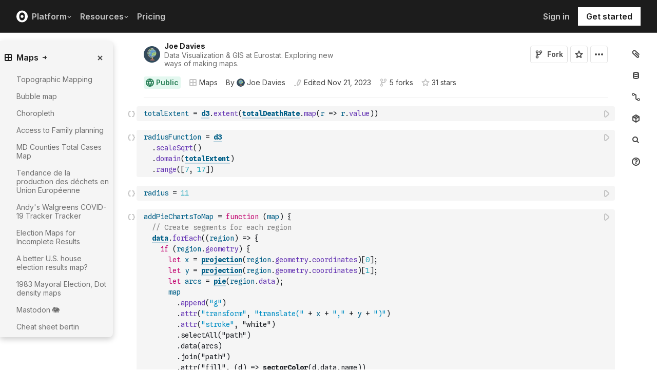

--- FILE ---
content_type: text/html; charset=utf-8
request_url: https://observablehq.com/@joewdavies/mapping-with-pie-charts-most-common-causes-of-death-in-europ?collection=@observablehq/maps
body_size: 44993
content:
<!DOCTYPE html><html><head><meta charSet="utf-8"/><meta name="viewport" content="width=device-width, initial-scale=1, maximum-scale=1"/><link rel="apple-touch-icon" href="https://static.observablehq.com/favicon-512.0667824687f99c942a02e06e2db1a060911da0bf3606671676a255b1cf97b4fe.png"/><link rel="icon" type="image/png" href="https://static.observablehq.com/favicon-512.0667824687f99c942a02e06e2db1a060911da0bf3606671676a255b1cf97b4fe.png" sizes="512x512"/><link rel="search" type="application/opensearchdescription+xml" href="https://static.observablehq.com/opensearch.bf5e25ab3eef28bb53ee52e7f57ea5210eb03b2edb9f7c51328d4b7ed874497a.xml" title="Observable"/><title>Mapping with pie charts / Joe Davies | Observable</title><link rel="canonical" href="https://observablehq.com/@joewdavies/mapping-with-pie-charts-most-common-causes-of-death-in-europ" class="jsx-89ba54f59fad5733"/><link rel="alternate" type="application/rss+xml" title="Joe Davies | Observable" href="https://api.observablehq.com/documents/@joewdavies.rss" class="jsx-89ba54f59fad5733"/><link rel="alternate" type="application/rss+xml" title="Maps / Observable | Observable" href="https://api.observablehq.com/collection/@observablehq/maps.rss" class="jsx-89ba54f59fad5733"/><meta property="og:type" content="article"/><meta property="og:url" content="https://observablehq.com/@joewdavies/mapping-with-pie-charts-most-common-causes-of-death-in-europ"/><meta property="og:site_name" content="Observable"/><meta name="twitter:site" content="@observablehq"/><meta name="title" content=" Mapping with pie charts"/><meta property="og:title" content=" Mapping with pie charts"/><meta name="description" content="Next steps: prevent overlapping using d3-force / the Dorling method. The map Pie charts Legends Data merge all datasets and centroids together. Each region needs to be an array of objects (which will be slices) all causes of death https://ec.europa.eu/eurostat/api/dissemination/statistics/1.0/data/hlth_cd_asdr2?format=json&amp;lang=en&amp;geoLevel=nuts1&amp;sex=T&amp;time=2020&amp;age=TOTAL&amp;icd10=A-R_V-Y Geographic The NUTS geometries and centroids are retrieved using the Nuts2json API add id to root object to facilitate mergi"/><meta property="og:description" content="Next steps: prevent overlapping using d3-force / the Dorling method. The map Pie charts Legends Data merge all datasets and centroids together. Each region needs to be an array of objects (which will be slices) all causes of death https://ec.europa.eu/eurostat/api/dissemination/statistics/1.0/data/hlth_cd_asdr2?format=json&amp;lang=en&amp;geoLevel=nuts1&amp;sex=T&amp;time=2020&amp;age=TOTAL&amp;icd10=A-R_V-Y Geographic The NUTS geometries and centroids are retrieved using the Nuts2json API add id to root object to facilitate mergi"/><meta property="og:image" content="https://static.observableusercontent.com/thumbnail/9af1fc94785f50b52a0461db222d5774abaf2e558f8df4e95f701b50ac6451b3.jpg"/><meta name="twitter:card" content="summary_large_image"/><meta name="author" content="Joe Davies"/><meta name="article:author" content="https://observablehq.com/user/@joewdavies"/><meta property="article:published_time" content="2023-02-09T17:54:17.334Z"/><meta property="article:modified_time" content="2023-11-21T14:34:09.809Z"/><link rel="preload" as="image" imageSrcSet="/_next/image?url=https%3A%2F%2Fstatic.observablehq.com%2Fassets%2Fmarketing%2Fcomponents%2Fnotebook-signup-cta%2Fbg-raster.png&amp;w=3840&amp;q=100 1x" fetchpriority="high"/><link rel="preload" href="https://static.observablehq.com/assets/marketing/components/notebook-signup-cta/bg-vector.svg" as="image" fetchpriority="high"/><meta name="next-head-count" content="12"/><script async="" src="https://www.googletagmanager.com/gtag/js?id=G-9B88TP6PKQ"></script><script>window.dataLayer = window.dataLayer || [];
function gtag(){dataLayer.push(arguments);}
gtag('js', new Date());
gtag('config', "G-9B88TP6PKQ", { 'send_page_view': false });</script><script type="application/ld+json">{"@context":"https://schema.org","@type":"WebSite","name":"Observable","url":"https://observablehq.com"}</script><link rel="preload" href="/_next/static/media/c4b700dcb2187787-s.p.woff2" as="font" type="font/woff2" crossorigin="anonymous" data-next-font="size-adjust"/><link rel="preload" href="/_next/static/media/e4af272ccee01ff0-s.p.woff2" as="font" type="font/woff2" crossorigin="anonymous" data-next-font="size-adjust"/><link rel="preload" href="/_next/static/media/e02f7a71372872a3-s.p.woff2" as="font" type="font/woff2" crossorigin="anonymous" data-next-font="size-adjust"/><link rel="preload" href="/_next/static/css/1ea12399bef49ff9.css" as="style"/><link rel="stylesheet" href="/_next/static/css/1ea12399bef49ff9.css" data-n-g=""/><noscript data-n-css=""></noscript><script defer="" nomodule="" src="/_next/static/chunks/polyfills-42372ed130431b0a.js"></script><script defer="" src="/_next/static/chunks/5494.787e14c8d3937ab9.js"></script><script src="/_next/static/chunks/webpack-90c247f3fc75b31c.js" defer=""></script><script src="/_next/static/chunks/framework-6761de23ac53dea2.js" defer=""></script><script src="/_next/static/chunks/main-c58989c3021235ab.js" defer=""></script><script src="/_next/static/chunks/pages/_app-855d944251aa3e60.js" defer=""></script><script src="/_next/static/chunks/8764-2e627aae7fb0f4fa.js" defer=""></script><script src="/_next/static/chunks/9273-d14a7c3909b5f026.js" defer=""></script><script src="/_next/static/chunks/3999-eb7c9b525e00cb6c.js" defer=""></script><script src="/_next/static/chunks/458-da327e6db3c10979.js" defer=""></script><script src="/_next/static/chunks/1582-a2f08f5ae2533d61.js" defer=""></script><script src="/_next/static/chunks/4169-6ad243c83836ace1.js" defer=""></script><script src="/_next/static/chunks/5337-980e9eb977a88127.js" defer=""></script><script src="/_next/static/chunks/2080-c6a5800a5b5cb795.js" defer=""></script><script src="/_next/static/chunks/3838-4b8e02e8f55e9cac.js" defer=""></script><script src="/_next/static/chunks/528-800f8c462d250c90.js" defer=""></script><script src="/_next/static/chunks/4636-ecc57e6ad3c22d95.js" defer=""></script><script src="/_next/static/chunks/4022-095d79d3fe2cdfd3.js" defer=""></script><script src="/_next/static/chunks/1197-d153e92c03c4f338.js" defer=""></script><script src="/_next/static/chunks/9430-83e2254873be7112.js" defer=""></script><script src="/_next/static/chunks/2549-1c4d920a267519c5.js" defer=""></script><script src="/_next/static/chunks/8770-feb0767260761d09.js" defer=""></script><script src="/_next/static/chunks/5590-44cd7df546b28f0e.js" defer=""></script><script src="/_next/static/chunks/1207-71fe2d3f2061876e.js" defer=""></script><script src="/_next/static/chunks/3907-5d72c42e83208dff.js" defer=""></script><script src="/_next/static/chunks/372-5b944a1f88a19224.js" defer=""></script><script src="/_next/static/chunks/7297-bfdd73091e75e122.js" defer=""></script><script src="/_next/static/chunks/1453-be3e44006488a7ae.js" defer=""></script><script src="/_next/static/chunks/8234-17e2e08c1547e76c.js" defer=""></script><script src="/_next/static/chunks/7828-be8665dbf19de164.js" defer=""></script><script src="/_next/static/chunks/5946-b2ffdb2955e74bf4.js" defer=""></script><script src="/_next/static/chunks/9004-b9fbb88ab53d246b.js" defer=""></script><script src="/_next/static/chunks/pages/%5Bat%5D/%5B...specifiers%5D-90c85f7c084fde2e.js" defer=""></script><script src="/_next/static/z-9afeLI5G0KySymG5zcH/_buildManifest.js" defer=""></script><script src="/_next/static/z-9afeLI5G0KySymG5zcH/_ssgManifest.js" defer=""></script><style id="__jsx-5405015f029035ec">@-webkit-keyframes loading-animation{from{-webkit-transform:translatex(-100%);transform:translatex(-100%)}to{-webkit-transform:translatex(0);transform:translatex(0)}}@-moz-keyframes loading-animation{from{-moz-transform:translatex(-100%);transform:translatex(-100%)}to{-moz-transform:translatex(0);transform:translatex(0)}}@-o-keyframes loading-animation{from{-o-transform:translatex(-100%);transform:translatex(-100%)}to{-o-transform:translatex(0);transform:translatex(0)}}@keyframes loading-animation{from{-webkit-transform:translatex(-100%);-moz-transform:translatex(-100%);-o-transform:translatex(-100%);transform:translatex(-100%)}to{-webkit-transform:translatex(0);-moz-transform:translatex(0);-o-transform:translatex(0);transform:translatex(0)}}@-webkit-keyframes cycling-animation{from{background-position:right}to{background-position:left}}@-moz-keyframes cycling-animation{from{background-position:right}to{background-position:left}}@-o-keyframes cycling-animation{from{background-position:right}to{background-position:left}}@keyframes cycling-animation{from{background-position:right}to{background-position:left}}@-webkit-keyframes complete-animation{from{-webkit-transform:translatey(0);transform:translatey(0)}to{-webkit-transform:translatey(-3px);transform:translatey(-3px)}}@-moz-keyframes complete-animation{from{-moz-transform:translatey(0);transform:translatey(0)}to{-moz-transform:translatey(-3px);transform:translatey(-3px)}}@-o-keyframes complete-animation{from{-o-transform:translatey(0);transform:translatey(0)}to{-o-transform:translatey(-3px);transform:translatey(-3px)}}@keyframes complete-animation{from{-webkit-transform:translatey(0);-moz-transform:translatey(0);-o-transform:translatey(0);transform:translatey(0)}to{-webkit-transform:translatey(-3px);-moz-transform:translatey(-3px);-o-transform:translatey(-3px);transform:translatey(-3px)}}.active.jsx-5405015f029035ec,.complete.jsx-5405015f029035ec{height:3px;background-color:#5e513f;-webkit-background-size:25%100%;-moz-background-size:25%100%;-o-background-size:25%100%;background-size:25%100%;background-position:right;background-repeat:no-repeat;background-image:-webkit-linear-gradient(left,#5e513f,#a5765c,#ff7e6a,#ffb47e,#ffe694,#b3eb9f,#7ec4f6,#bb87fa,#5e513f);background-image:-moz-linear-gradient(left,#5e513f,#a5765c,#ff7e6a,#ffb47e,#ffe694,#b3eb9f,#7ec4f6,#bb87fa,#5e513f);background-image:-o-linear-gradient(left,#5e513f,#a5765c,#ff7e6a,#ffb47e,#ffe694,#b3eb9f,#7ec4f6,#bb87fa,#5e513f);background-image:linear-gradient(to right,#5e513f,#a5765c,#ff7e6a,#ffb47e,#ffe694,#b3eb9f,#7ec4f6,#bb87fa,#5e513f)}.active.jsx-5405015f029035ec{-webkit-animation:loading-animation 3s linear forwards,cycling-animation 3s 3s linear alternate infinite;-moz-animation:loading-animation 3s linear forwards,cycling-animation 3s 3s linear alternate infinite;-o-animation:loading-animation 3s linear forwards,cycling-animation 3s 3s linear alternate infinite;animation:loading-animation 3s linear forwards,cycling-animation 3s 3s linear alternate infinite}.complete.jsx-5405015f029035ec{-webkit-animation:complete-animation.2s linear forwards;-moz-animation:complete-animation.2s linear forwards;-o-animation:complete-animation.2s linear forwards;animation:complete-animation.2s linear forwards;visibility:hidden;-webkit-transition:visibility 0s .2s;-moz-transition:visibility 0s .2s;-o-transition:visibility 0s .2s;transition:visibility 0s .2s}</style><style id="__jsx-2774461501">:root{--navHeight:48px;--screenHeight:calc(100vh - var(--navHeight));--nav-color-text:#c5c5c5;--nav-color-text-active:#fff;--nav-color-bg:#1c1c1c;--nav-color-logo:#fff;--nav-color-button-text:#1c1c1c;--nav-color-button-bg-hover:#eeeeee;--nav-color-border:#4c4c4c}@media (min-width: 768px){:root{--navHeight:64px}}[data-reach-dialog-content]#mobile-nav-dialog{width:100%;min-width:unset;max-width:none;margin:0;min-height:unset;-webkit-border-radius:0;-moz-border-radius:0;border-radius:0;-webkit-box-shadow:none;-moz-box-shadow:none;box-shadow:none}</style><style id="__jsx-eedd486652830b1c">.action-button--default.jsx-eedd486652830b1c{border-color:var(--light-gray);color:var(--dark-gray)}.action-button--banner.jsx-eedd486652830b1c{border-color:transparent;color:var(--white)}.action-button--highlight.jsx-eedd486652830b1c{border-color:var(--light-gray);color:var(--blue)}.action-button--list.jsx-eedd486652830b1c{border-color:transparent;color:var(--moon-gray)}.action-button.jsx-eedd486652830b1c{margin-left:5px;padding:8px 8px;-webkit-transition:border-color 250ms ease;-moz-transition:border-color 250ms ease;-o-transition:border-color 250ms ease;transition:border-color 250ms ease}.action-button--default.jsx-eedd486652830b1c:hover{color:var(--black);background-color:var(--near-white)}.action-button--banner.jsx-eedd486652830b1c:hover{color:var(--white);background-color:rgba(0,0,0,.1)}.action-button--highlight.jsx-eedd486652830b1c:hover{color:var(--white);background-color:var(--blue)}.action-button--list.jsx-eedd486652830b1c:hover{color:var(--dark-gray)}.action-button.jsx-eedd486652830b1c:hover{border-color:transparent}.action-button[disabled].jsx-eedd486652830b1c{display:none}.stuck .action-button.jsx-eedd486652830b1c{border-color:transparent}</style><style id="__jsx-6659368c4cbab750">@-webkit-keyframes bump{0%{-webkit-transform:none;transform:none}25%{-webkit-transform:scale(1.5);transform:scale(1.5)}100%{-webkit-transform:none;transform:none}}@-moz-keyframes bump{0%{-moz-transform:none;transform:none}25%{-moz-transform:scale(1.5);transform:scale(1.5)}100%{-moz-transform:none;transform:none}}@-o-keyframes bump{0%{-o-transform:none;transform:none}25%{-o-transform:scale(1.5);transform:scale(1.5)}100%{-o-transform:none;transform:none}}@keyframes bump{0%{-webkit-transform:none;-moz-transform:none;-o-transform:none;transform:none}25%{-webkit-transform:scale(1.5);-moz-transform:scale(1.5);-o-transform:scale(1.5);transform:scale(1.5)}100%{-webkit-transform:none;-moz-transform:none;-o-transform:none;transform:none}}.bump{-webkit-animation-duration:350ms;-moz-animation-duration:350ms;-o-animation-duration:350ms;animation-duration:350ms;-webkit-animation-fill-mode:forwards;-moz-animation-fill-mode:forwards;-o-animation-fill-mode:forwards;animation-fill-mode:forwards;-webkit-animation-name:bump;-moz-animation-name:bump;-o-animation-name:bump;animation-name:bump}</style><style id="__jsx-d6d7e798d9e95d06">:root{--reach-menu-button:1}[data-reach-popover]{z-index:2}</style><style id="__jsx-e7b7d6e7b559af87">[data-reach-menu-item][data-selected]{color:var(--near-black);background-color:var(--near-white)}[data-reach-menu-item][data-selected].hover-blue{color:var(--blue)}[data-reach-menu-item][data-selected].hover-dark-red{color:var(--dark-red)}[data-reach-menu-item][data-selected].hover-bg-washed-red{background-color:var(--washed-red)}[data-reach-menu-item][aria-disabled]{opacity:.5;cursor:not-allowed}</style><style id="__jsx-2330415241">@media screen and (min-width: 60em){.body.jsx-2330415241{padding-right:var(--spacing-extra-large)}}@media screen and (min-width:90em){.body.jsx-2330415241{padding-right:var(--spacing-large)}}@media screen and (min-width:60em){.body.jsx-2330415241{padding-left:calc(max(216px + var(--spacing-large) - max((100vw - var(--max-width-page))/2, 0px), 0px) + var(--spacing-large))}}</style><style id="__jsx-1489295372">.sticky.jsx-1489295372{top:64px}@media screen and (min-width: 30em){.sticky.jsx-1489295372{top:64px}}.body.jsx-1489295372{padding-right:"calc(420px - max((100vw - 64rem)/2, 0px))"}</style><style id="__jsx-583862190">.fixed.jsx-583862190{top:64px;right:var(--spacing-medium);bottom:0}@media screen and (min-width: 60em){.fixed.jsx-583862190{right:0}}.pane.jsx-583862190{position:fixed;top:0;right:0;bottom:0;left:0}@media screen and (min-width: 30em){.pane.jsx-583862190{position:static;max-height:-webkit-calc(100vh - 64px - 41px - 38px);max-height:-moz-calc(100vh - 64px - 41px - 38px);max-height:calc(100vh - 64px - 41px - 38px);width:-webkit-calc(
              0px - 2 *
                var(--spacing-small) - var(--spacing-extra-small) - var(
                  --width-2
                )
                
            );width:-moz-calc(
              0px - 2 *
                var(--spacing-small) - var(--spacing-extra-small) - var(
                  --width-2
                )
                
            );width:calc(
              0px - 2 *
                var(--spacing-small) - var(--spacing-extra-small) - var(
                  --width-2
                )
                
            )}}.dismiss-button.jsx-583862190{top:0;right:0}</style><style id="__jsx-2619037014">.pane.jsx-2619037014{bottom:0;left:0;right:0;top:0}@media screen and (min-width: 30em){.pane.jsx-2619037014{top:64px;width:220px;max-height:-webkit-calc(100vh - 64px - 41px - 38px);max-height:-moz-calc(100vh - 64px - 41px - 38px);max-height:calc(100vh - 64px - 41px - 38px)}}</style><style id="__jsx-60a718ae68b8f767">.fullscreen-stretch.jsx-60a718ae68b8f767{padding:1em 4em;background-color:var(--white);width:100%;height:100%;overflow-y:scroll}</style><style id="__jsx-3574674509">.heading-one.jsx-3574674509{font-size:28px;line-height:36px}.heading-one.force-desktop-style.jsx-3574674509{font-size:56px;line-height:64px}@media screen and (min-width: 30em){.heading-one.jsx-3574674509{font-size:40px;line-height:48px}}@media screen and (min-width: 60em){.heading-one.jsx-3574674509{font-size:56px;line-height:64px}}</style><style id="__jsx-3ba17750e06cdfc4">.button-or-link.jsx-3ba17750e06cdfc4{--animation-transition:0.2s ease-in-out;font-size:14px;line-height:19px;position:relative}.button-or-link.jsx-3ba17750e06cdfc4:not(.disabled):hover .arrow-wrap{-webkit-transform:translatex(4px);-moz-transform:translatex(4px);-ms-transform:translatex(4px);-o-transform:translatex(4px);transform:translatex(4px)}.button-or-link.jsx-3ba17750e06cdfc4 .arrow-wrap{-webkit-transition:-webkit-transform var(--animation-transition);-moz-transition:-moz-transform var(--animation-transition);-o-transition:-o-transform var(--animation-transition);transition:-webkit-transform var(--animation-transition);transition:-moz-transform var(--animation-transition);transition:-o-transform var(--animation-transition);transition:transform var(--animation-transition)}.button-or-link.disabled.jsx-3ba17750e06cdfc4{cursor:not-allowed}.button-or-link.jsx-3ba17750e06cdfc4 .arrow-wrap{margin-left:4px}@media screen and (min-width: 30em){.button-or-link.jsx-3ba17750e06cdfc4{font-size:16px;margin-right:24px}.button-or-link.align-center.jsx-3ba17750e06cdfc4{margin-right:12px;margin-left:12px}.button-or-link.align-right.jsx-3ba17750e06cdfc4{margin-right:0;margin-left:24px}}</style><style id="__jsx-10cd985fcdaa9972">.button-or-link.fancy.jsx-10cd985fcdaa9972{--focus-border-offset:6px;--focus-border-width:2px;--animation-transition:0.2s ease-in-out;padding:12.5px 16px;color:var(--white);background-color:var(--near-black);border:2px solid var(--near-black);outline:none;-webkit-transition:background-color var(--animation-transition),border-color var(--animation-transition);-moz-transition:background-color var(--animation-transition),border-color var(--animation-transition);-o-transition:background-color var(--animation-transition),border-color var(--animation-transition);transition:background-color var(--animation-transition),border-color var(--animation-transition)}.button-or-link.fancy.jsx-10cd985fcdaa9972:hover{background-color:var(--dark-gray);border-color:var(--dark-gray)}.button-or-link.fancy.blue-theme.jsx-10cd985fcdaa9972{color:var(--near-black);background-color:var(--faint-blue);border-color:var(--faint-blue)}.button-or-link.fancy.blue-theme.jsx-10cd985fcdaa9972:hover{background-color:var(--washed-blue);border-color:var(--washed-blue)}.button-or-link.fancy.white-theme.jsx-10cd985fcdaa9972{color:var(--near-black);background-color:var(--white);border-color:var(--white)}.button-or-link.fancy.white-theme.jsx-10cd985fcdaa9972:hover{background-color:var(--near-white);border-color:var(--near-white)}.button-or-link.fancy.jsx-10cd985fcdaa9972:before{content:"";display:none;position:absolute;width:-webkit-calc(100% + (var(--focus-border-offset) + var(--focus-border-width)));width:-moz-calc(100% + (var(--focus-border-offset) + var(--focus-border-width)));width:calc(100% + (var(--focus-border-offset) + var(--focus-border-width)));height:-webkit-calc(100% + (var(--focus-border-offset) + var(--focus-border-width)));height:-moz-calc(100% + (var(--focus-border-offset) + var(--focus-border-width)));height:calc(100% + (var(--focus-border-offset) + var(--focus-border-width)));pointer-events:none;border:var(--focus-border-width)solid var(--blue);left:-webkit-calc(-1*var(--focus-border-offset));left:-moz-calc(-1*var(--focus-border-offset));left:calc(-1*var(--focus-border-offset));top:-webkit-calc(-1*var(--focus-border-offset));top:-moz-calc(-1*var(--focus-border-offset));top:calc(-1*var(--focus-border-offset))}.button-or-link.fancy.blue-theme.jsx-10cd985fcdaa9972:before{border-color:var(--white)}.button-or-link.fancy.jsx-10cd985fcdaa9972:focus-visible:before{display:block}.button-or-link.fancy.sz-tall.jsx-10cd985fcdaa9972{padding:16px}.button-or-link.fancy.secondary.jsx-10cd985fcdaa9972{color:var(--near-black);background-color:transparent;-webkit-backdrop-filter:blur(50px);backdrop-filter:blur(50px)}.button-or-link.fancy.secondary.jsx-10cd985fcdaa9972:hover{color:var(--near-black);background-color:rgba(0,0,0,.05);border-color:var(--near-black)}.button-or-link.fancy.blue-theme.secondary.jsx-10cd985fcdaa9972{color:var(--white);border-color:var(--white)}.button-or-link.fancy.blue-theme.secondary.jsx-10cd985fcdaa9972:hover{color:var(--white);border-color:var(--white);background-color:rgba(255,255,255,.05)}.button-or-link.fancy.white-theme.secondary.jsx-10cd985fcdaa9972{color:var(--white);border-color:var(--white)}.button-or-link.fancy.white-theme.secondary.jsx-10cd985fcdaa9972:hover{color:var(--white);border-color:var(--white);background-color:rgba(255,255,255,.05)}.button-or-link.fancy.primary.disabled.jsx-10cd985fcdaa9972,.button-or-link.fancy.secondary.disabled.jsx-10cd985fcdaa9972{color:var(--mid-gray);background-color:var(--silver);border-color:var(--silver)}.button-or-link.fancy.jsx-10cd985fcdaa9972 .arrow-wrap{margin-left:8px}@media screen and (min-width: 30em){.button-or-link.fancy.jsx-10cd985fcdaa9972{min-width:200px}.button-or-link.fancy.sz-tall.jsx-10cd985fcdaa9972{padding:20.5px 16px}}</style><style id="__jsx-301618467">.container-grid.jsx-301618467{--col-gap:var(--spacing-medium);display:grid;grid-template-columns:repeat(12,1fr);grid-column-gap:var(--col-gap)}@media screen and (min-width: 60em){.container-grid.jsx-301618467{--col-gap:var(--spacing-large)}}</style><style id="__jsx-1054704877">.container-grid .full-width{grid-column:1/span 12}.container-grid .left-half{grid-column:1/span 6}.container-grid .right-half{grid-column:7/span 6}</style><style id="__jsx-33d4ea7186cd0717">.grid-bg{position:relative;z-index:0}.grid-bg:before{content:"";height:100%;width:100%;display:block;position:absolute;top:0;left:0;opacity:var(--grid-opacity,1);background-image:-webkit-linear-gradient(var(--grid-color)1px,transparent 1px),-webkit-linear-gradient(left,var(--grid-color)1px,transparent 1px);background-image:-moz-linear-gradient(var(--grid-color)1px,transparent 1px),-moz-linear-gradient(left,var(--grid-color)1px,transparent 1px);background-image:-o-linear-gradient(var(--grid-color)1px,transparent 1px),-o-linear-gradient(left,var(--grid-color)1px,transparent 1px);background-image:linear-gradient(var(--grid-color)1px,transparent 1px),linear-gradient(90deg,var(--grid-color)1px,transparent 1px);-webkit-background-size:var(--grid-size)var(--grid-size);-moz-background-size:var(--grid-size)var(--grid-size);-o-background-size:var(--grid-size)var(--grid-size);background-size:var(--grid-size)var(--grid-size);background-position:top left;pointer-events:none;z-index:-1}</style><style id="__jsx-1914620835">.container-wrap.jsx-1914620835{height:var(--snap-height,auto);display:-webkit-box;display:-webkit-flex;display:-moz-box;display:-ms-flexbox;display:flex;-webkit-box-orient:vertical;-webkit-box-direction:normal;-webkit-flex-direction:column;-moz-box-orient:vertical;-moz-box-direction:normal;-ms-flex-direction:column;flex-direction:column;-webkit-transition:height.1s ease-in-out;-moz-transition:height.1s ease-in-out;-o-transition:height.1s ease-in-out;transition:height.1s ease-in-out}.container.jsx-1914620835{--container-padding-top:var(--spacing-large);--container-padding-horizontal:var(--spacing-medium);--container-padding-bottom:var(--spacing-large);padding:var(--container-padding-top)var(--container-padding-horizontal)var(--container-padding-bottom)}.container.reduced-top-padding.jsx-1914620835{--container-padding-top:var(--spacing-medium)}.container.reduced-bottom-padding.jsx-1914620835{--container-padding-bottom:var(--spacing-medium)}@media (min-width: 640px){.container.jsx-1914620835{--container-padding-top:var(--spacing-extra-large);--container-padding-horizontal:var(--spacing-large);--container-padding-bottom:var(--spacing-extra-large)}.container.reduced-top-padding.jsx-1914620835{--container-padding-top:var(--spacing-large)}.container.reduced-bottom-padding.jsx-1914620835{--container-padding-bottom:var(--spacing-large)}}@media (min-width: 1280px){.container.jsx-1914620835{--container-padding-top:80px;--container-padding-horizontal:0;--container-padding-bottom:80px}.container.reduced-top-padding.jsx-1914620835{--container-padding-top:64px}.container.reduced-bottom-padding.jsx-1914620835{--container-padding-bottom:64px}}</style><style id="__jsx-2536218499">.cta-buttons.jsx-2536218499 .button-or-link{font-size:14px;padding:16px 12px!important;display:-webkit-inline-box;display:-webkit-inline-flex;display:-moz-inline-box;display:-ms-inline-flexbox;display:inline-flex}@media screen and (min-width: 60em){.cta-buttons.jsx-2536218499 .button-or-link{padding:16px 24px!important}}</style><style id="__jsx-8d4ea8e40418e08b">ul.jsx-8d4ea8e40418e08b{margin:0;padding:0}li.jsx-8d4ea8e40418e08b{list-style:none}</style><style id="__jsx-89ba54f59fad5733">.following{scroll-behavior:smooth}</style><style id="__jsx-2ee58d861371c8b0">.tooltipped{position:relative}.tooltipped::after{position:absolute;z-index:1000000;display:none;padding:.5em .75em;font-weight:normal;font-variant:normal;font-size:11px;line-height:1.5;font-family:var(--sans-serif);-webkit-font-smoothing:subpixel-antialiased;color:#fff;text-align:center;text-decoration:none;text-shadow:none;text-transform:none;letter-spacing:normal;word-wrap:break-word;white-space:pre;pointer-events:none;content:attr(aria-label);background:var(--black);border:1px solid var(--dark-gray);-webkit-border-radius:4px;-moz-border-radius:4px;border-radius:4px;opacity:0}.tooltipped-error::after{background-color:var(--red)!important;border-color:var(--red)!important}@-webkit-keyframes tooltip-appear{from{opacity:0}to{opacity:1}}@-moz-keyframes tooltip-appear{from{opacity:0}to{opacity:1}}@-o-keyframes tooltip-appear{from{opacity:0}to{opacity:1}}@keyframes tooltip-appear{from{opacity:0}to{opacity:1}}@media(hover){.tooltipped:hover::after{display:inline-block;text-decoration:none;-webkit-animation-name:tooltip-appear;-moz-animation-name:tooltip-appear;-o-animation-name:tooltip-appear;animation-name:tooltip-appear;-webkit-animation-duration:.05s;-moz-animation-duration:.05s;-o-animation-duration:.05s;animation-duration:.05s;-webkit-animation-fill-mode:forwards;-moz-animation-fill-mode:forwards;-o-animation-fill-mode:forwards;animation-fill-mode:forwards;-webkit-animation-timing-function:ease-in;-moz-animation-timing-function:ease-in;-o-animation-timing-function:ease-in;animation-timing-function:ease-in;-webkit-animation-delay:.6s;-moz-animation-delay:.6s;-o-animation-delay:.6s;animation-delay:.6s}}.tooltipped-show .tooltipped::after{display:inline-block;text-decoration:none;-webkit-animation-name:tooltip-appear;-moz-animation-name:tooltip-appear;-o-animation-name:tooltip-appear;animation-name:tooltip-appear;-webkit-animation-duration:.05s;-moz-animation-duration:.05s;-o-animation-duration:.05s;animation-duration:.05s;-webkit-animation-fill-mode:forwards;-moz-animation-fill-mode:forwards;-o-animation-fill-mode:forwards;animation-fill-mode:forwards;-webkit-animation-timing-function:ease-in;-moz-animation-timing-function:ease-in;-o-animation-timing-function:ease-in;animation-timing-function:ease-in}.tooltipped-s::after,.tooltipped-se::after,.tooltipped-sw::after{top:100%;right:50%;margin-top:6px}.tooltipped-se::after{right:auto;left:50%;margin-left:-16px}.tooltipped-sw::after{margin-right:-16px}.tooltipped-n::after,.tooltipped-ne::after,.tooltipped-nw::after{right:50%;bottom:100%;margin-bottom:6px}.tooltipped-ne::after{right:auto;left:50%;margin-left:-16px}.tooltipped-nw::after{margin-right:-16px}.tooltipped-s::after,.tooltipped-n::after{-webkit-transform:translatex(50%);-moz-transform:translatex(50%);-ms-transform:translatex(50%);-o-transform:translatex(50%);transform:translatex(50%)}.tooltipped-w::after{right:100%;bottom:50%;margin-right:6px;-webkit-transform:translatey(50%);-moz-transform:translatey(50%);-ms-transform:translatey(50%);-o-transform:translatey(50%);transform:translatey(50%);text-align:right}.tooltipped-e::after{bottom:50%;left:100%;margin-left:6px;-webkit-transform:translatey(50%);-moz-transform:translatey(50%);-ms-transform:translatey(50%);-o-transform:translatey(50%);transform:translatey(50%);text-align:left}</style><style id="__jsx-3722355456">:root{--font-inter:'__Inter_e798ec', '__Inter_Fallback_e798ec', -apple-system, BlinkMacSystemFont, avenir next, avenir, helvetica, helvetica neue, ubuntu, roboto, noto, segoe ui, arial, sans-serif;--font-spline-mono:'__Spline_Sans_Mono_1999fd', '__Spline_Sans_Mono_Fallback_1999fd', SFMono-Regular, Menlo, Consolas, Monaco, Liberation Mono, Courier New, monospace}</style></head><body><div id="__next"><div style="will-change:transform" data-testid="page-loading-bar" class="jsx-5405015f029035ec w-100 z-999 fixed pen"></div><nav aria-label="Main" data-orientation="horizontal" dir="ltr" class="tw-z-[2] tw-sticky tw-top-0 tw-w-full max-md:tw-hidden"><span></span><div class="tw-relative tw-bg-[--nav-color-bg] tw-text-[--nav-color-text] tw-transition-colors tw-duration-300"><div style="position:relative"><ul data-orientation="horizontal" class="tw-flex tw-flex-row tw-justify-between tw-list-none tw-flex-nowrap tw-py-2 tw-px-8 tw-m-0 tw-h-[--navHeight] tw-border-0 tw-border-b tw-border-solid tw-border-[--nav-color-border]" dir="ltr"><div class="tw-flex tw-flex-row tw-flex-nowrap tw-gap-4 tw-items-center"><li><a class="tw-flex tw-items-center tw-border-none" data-radix-collection-item="" href="/"><svg role="img" viewBox="0 0 25 28" width="25" height="28" aria-label="Observable" fill="currentColor" style="width:22px" class="tw-text-[--nav-color-logo]"><path d="M12.5 22.6667C11.3458 22.6667 10.3458 22.4153 9.5 21.9127C8.65721 21.412 7.98339 20.7027 7.55521 19.8654C7.09997 18.9942 6.76672 18.0729 6.56354 17.1239C6.34796 16.0947 6.24294 15.0483 6.25 14C6.25 13.1699 6.30417 12.3764 6.41354 11.6176C6.52188 10.8598 6.72292 10.0894 7.01563 9.30748C7.30833 8.52555 7.68542 7.84763 8.14479 7.27274C8.62304 6.68378 9.24141 6.20438 9.95208 5.87163C10.6979 5.51244 11.5458 5.33333 12.5 5.33333C13.6542 5.33333 14.6542 5.58467 15.5 6.08733C16.3428 6.588 17.0166 7.29733 17.4448 8.13459C17.8969 8.99644 18.2271 9.9103 18.4365 10.8761C18.6448 11.841 18.75 12.883 18.75 14C18.75 14.8301 18.6958 15.6236 18.5865 16.3824C18.4699 17.1702 18.2639 17.9446 17.9719 18.6925C17.6698 19.4744 17.2948 20.1524 16.8427 20.7273C16.3906 21.3021 15.7927 21.7692 15.0479 22.1284C14.3031 22.4876 13.4542 22.6667 12.5 22.6667ZM14.7063 16.2945C15.304 15.6944 15.6365 14.864 15.625 14C15.625 13.1073 15.326 12.3425 14.7292 11.7055C14.1313 11.0685 13.3885 10.75 12.5 10.75C11.6115 10.75 10.8688 11.0685 10.2708 11.7055C9.68532 12.3123 9.36198 13.1405 9.375 14C9.375 14.8927 9.67396 15.6575 10.2708 16.2945C10.8688 16.9315 11.6115 17.25 12.5 17.25C13.3885 17.25 14.124 16.9315 14.7063 16.2945ZM12.5 27C19.4031 27 25 21.1792 25 14C25 6.82075 19.4031 1 12.5 1C5.59687 1 0 6.82075 0 14C0 21.1792 5.59687 27 12.5 27Z" fill="currentColor"></path></svg></a></li><li><button id="radix-:R16sm:-trigger-Platform" data-state="closed" aria-expanded="false" aria-controls="radix-:R16sm:-content-Platform" class="tw-flex tw-items-center tw-justify-between tw-bg-transparent tw-p-2 tw-no-underline tw-font-semibold tw-text-[16px] tw-border-none tw-group tw-select-none tw-gap-2 hover:tw-text-[--nav-color-text-active] tw-relative after:tw-content-[&#x27;&#x27;] after:tw-absolute after:-tw-bottom-4 after:tw-left-0 after:tw-w-full after:tw-h-4 after:tw-outline-none" data-radix-collection-item="">Platform<!-- --> <svg width="10" height="16" viewBox="0 0 16 16" fill="none" class="tw-relative tw-top-px tw-transition-transform tw-duration-[250] tw-ease-in group-data-[state=open]:-tw-rotate-180" aria-hidden="true"><path d="M3.5 6.18536L8 10.1854L12.5 6.18536" stroke="currentColor" stroke-width="2" stroke-linecap="round"></path></svg></button></li><li><button id="radix-:R16sm:-trigger-Resources" data-state="closed" aria-expanded="false" aria-controls="radix-:R16sm:-content-Resources" class="tw-flex tw-items-center tw-justify-between tw-bg-transparent tw-p-2 tw-no-underline tw-font-semibold tw-text-[16px] tw-border-none tw-group tw-select-none tw-gap-2 hover:tw-text-[--nav-color-text-active] tw-relative after:tw-content-[&#x27;&#x27;] after:tw-absolute after:-tw-bottom-4 after:tw-left-0 after:tw-w-full after:tw-h-4 after:tw-outline-none" data-radix-collection-item="">Resources<!-- --> <svg width="10" height="16" viewBox="0 0 16 16" fill="none" class="tw-relative tw-top-px tw-transition-transform tw-duration-[250] tw-ease-in group-data-[state=open]:-tw-rotate-180" aria-hidden="true"><path d="M3.5 6.18536L8 10.1854L12.5 6.18536" stroke="currentColor" stroke-width="2" stroke-linecap="round"></path></svg></button></li><li><a class="tw-flex tw-items-center tw-justify-between tw-bg-transparent tw-p-2 tw-no-underline tw-font-semibold tw-text-[16px] tw-border-none tw-group tw-select-none tw-gap-2 hover:tw-text-[--nav-color-text-active]" data-radix-collection-item="" href="/pricing">Pricing</a></li></div><div class="tw-flex tw-flex-row tw-flex-nowrap tw-gap-4 tw-items-center"><li><button class="tw-flex tw-items-center tw-justify-between tw-bg-transparent tw-p-2 tw-no-underline tw-font-semibold tw-text-[16px] tw-border-none tw-group tw-select-none tw-gap-2 hover:tw-text-[--nav-color-text-active] !tw-px-4 tw-cursor-pointer" data-radix-collection-item="">Sign in</button></li><li><a class="tw-flex tw-items-center tw-justify-between tw-bg-transparent tw-p-2 tw-no-underline tw-font-semibold tw-text-[16px] tw-border-none tw-group tw-select-none tw-gap-2 hover:tw-text-[--nav-color-text-active] !tw-px-4 !tw-bg-[--nav-color-logo] !tw-text-[--nav-color-button-text] hover:!tw-bg-[var(--nav-color-button-bg-hover,var(--nav-color-logo))]" data-radix-collection-item="" href="/get-started">Get started</a></li></div></ul></div><div class="tw-absolute tw-left-0 tw-top-full tw-flex tw-w-full tw-justify-center"><div data-state="closed" data-orientation="horizontal" class="tw-relative tw-w-full tw-bg-white tw-overflow-hidden tw-transition-[height] tw-duration-300 tw-h-[var(--radix-navigation-menu-viewport-height,auto)] data-[state=closed]:tw-h-0 tw-shadow-[0px_4px_4px_0px_rgba(0,0,0,0.25)]" style="pointer-events:none"></div></div></div></nav><nav class="tw-z-[2] tw-sticky tw-top-0 tw-w-full md:tw-hidden"><div class="tw-bg-[--nav-color-bg] tw-text-[--nav-color-text] tw-flex tw-flex-row tw-justify-between tw-items-center tw-py-2 tw-px-4 tw-h-[--navHeight] tw-border-0 tw-border-b tw-border-solid tw-border-gray-500 tw-transition-colors tw-duration-300"><a class="tw-inline-flex tw-items-center" href="/"><svg role="img" viewBox="0 0 25 28" width="25" height="28" aria-label="Observable" fill="currentColor" style="width:22px" class="tw-text-[--nav-color-logo]"><path d="M12.5 22.6667C11.3458 22.6667 10.3458 22.4153 9.5 21.9127C8.65721 21.412 7.98339 20.7027 7.55521 19.8654C7.09997 18.9942 6.76672 18.0729 6.56354 17.1239C6.34796 16.0947 6.24294 15.0483 6.25 14C6.25 13.1699 6.30417 12.3764 6.41354 11.6176C6.52188 10.8598 6.72292 10.0894 7.01563 9.30748C7.30833 8.52555 7.68542 7.84763 8.14479 7.27274C8.62304 6.68378 9.24141 6.20438 9.95208 5.87163C10.6979 5.51244 11.5458 5.33333 12.5 5.33333C13.6542 5.33333 14.6542 5.58467 15.5 6.08733C16.3428 6.588 17.0166 7.29733 17.4448 8.13459C17.8969 8.99644 18.2271 9.9103 18.4365 10.8761C18.6448 11.841 18.75 12.883 18.75 14C18.75 14.8301 18.6958 15.6236 18.5865 16.3824C18.4699 17.1702 18.2639 17.9446 17.9719 18.6925C17.6698 19.4744 17.2948 20.1524 16.8427 20.7273C16.3906 21.3021 15.7927 21.7692 15.0479 22.1284C14.3031 22.4876 13.4542 22.6667 12.5 22.6667ZM14.7063 16.2945C15.304 15.6944 15.6365 14.864 15.625 14C15.625 13.1073 15.326 12.3425 14.7292 11.7055C14.1313 11.0685 13.3885 10.75 12.5 10.75C11.6115 10.75 10.8688 11.0685 10.2708 11.7055C9.68532 12.3123 9.36198 13.1405 9.375 14C9.375 14.8927 9.67396 15.6575 10.2708 16.2945C10.8688 16.9315 11.6115 17.25 12.5 17.25C13.3885 17.25 14.124 16.9315 14.7063 16.2945ZM12.5 27C19.4031 27 25 21.1792 25 14C25 6.82075 19.4031 1 12.5 1C5.59687 1 0 6.82075 0 14C0 21.1792 5.59687 27 12.5 27Z" fill="currentColor"></path></svg></a><button class="tw-inline-flex tw-items-center tw-p-1 tw-border-none tw-bg-transparent -tw-mr-1 tw-cursor-pointer" data-testid="hamburger-button"><svg width="16" height="16" viewBox="0 0 16 16" fill="currentColor"><rect x="1" y="2" width="14" height="2" rx="0.7"></rect><rect x="1" y="7" width="14" height="2" rx="0.7"></rect><rect x="1" y="12" width="14" height="2" rx="0.7"></rect></svg></button></div></nav><div class="jsx-1489295372"></div><div class="jsx-1489295372 mb2 bg-white z-1 dn-print body bb mt3 b--transparent"><div style="min-height:52px" class="jsx-2330415241 mw-page mw-page-xl center ph4 pr5-l body tw-mt-sm tw-flex tw-flex-col-reverse tw-justify-center navlg:tw-flex-row navlg:tw-justify-between navlg:tw-items-center"><div class="flex items-center tw-w-full tw-max-w-[400px]"><a href="/@joewdavies"><img alt="The avatar for @joewdavies" title="@joewdavies" loading="lazy" width="32" height="32" decoding="async" data-nimg="1" class="inline-flex mw-none br2" style="color:transparent;width:32px;height:32px;max-width:none;flex-shrink:0;display:block;background-color:var(--white)" srcSet="/_next/image?url=https%3A%2F%2Favatars-next.observableusercontent.com%2F9b3334fa93f66c399554670429d5728ef2f24d2d28e3933c6c7e1fef7ff8eb7e&amp;w=32&amp;q=85 1x, /_next/image?url=https%3A%2F%2Favatars-next.observableusercontent.com%2F9b3334fa93f66c399554670429d5728ef2f24d2d28e3933c6c7e1fef7ff8eb7e&amp;w=64&amp;q=85 2x" src="/_next/image?url=https%3A%2F%2Favatars-next.observableusercontent.com%2F9b3334fa93f66c399554670429d5728ef2f24d2d28e3933c6c7e1fef7ff8eb7e&amp;w=64&amp;q=85"/></a><div class="pl2 f6 lh-f6 w-100"><div class="flex items-center justify-start"><a class="truncate truncate dib items-center no-underline near-black hover-blue pr2 fw7" href="/@joewdavies">Joe Davies</a></div><div class="fw4 f6 lh-f7 mid-gray line-clamp-1">Data Visualization &amp; GIS at Eurostat. Exploring new ways of making maps.
</div></div></div><div class="tw-self-end navlg:tw-self-center nowrap body tw-mb-md navlg:tw-mb-0" data-cy="notebook-title"><div><div class="tw-flex tw-justify-between tw-items-center tw-h-full -tw-mx-md navlg:tw-mx-0"><div><a class="tw-hidden" href="/"><svg width="16" height="16" viewBox="0 0 16 16" fill="none" stroke="currentColor" stroke-width="1.6"><path d="M7.5 11L5 8L7.5 5"></path><line x1="4" y1="8" x2="12" y2="8"></line></svg>Workspace</a></div><div class="tw-float-right"><div class="inline-flex" style="margin-left:5px"><div style="width:16px;height:16px;visibility:hidden"></div></div><button data-cy="promoted-action" aria-label="Sign in to fork this notebook" class="jsx-eedd486652830b1c bg-transparent pointer ba br2 f6 fw6 inline-flex items-center action-button action-button--default  tooltipped tooltipped-sw"><svg width="16" height="16" viewBox="0 0 16 16" fill="currentColor" class="mr2 h1 w1"><path fill-rule="evenodd" clip-rule="evenodd" d="M4.5 1.75C3.80964 1.75 3.25 2.30964 3.25 3C3.25 3.69036 3.80964 4.25 4.5 4.25C5.19036 4.25 5.75 3.69036 5.75 3C5.75 2.30964 5.19036 1.75 4.5 1.75ZM1.75 3C1.75 1.48122 2.98122 0.25 4.5 0.25C6.01878 0.25 7.25 1.48122 7.25 3C7.25 4.16599 6.52434 5.1625 5.5 5.56253V7H8.5C9.4199 7 10.1947 6.37895 10.4281 5.53327C9.44188 5.11546 8.75 4.13853 8.75 3C8.75 1.48122 9.98122 0.25 11.5 0.25C13.0188 0.25 14.25 1.48122 14.25 3C14.25 4.18168 13.5047 5.18928 12.4585 5.57835C12.1782 7.51343 10.5127 9 8.5 9H5.5V10.4375C6.52434 10.8375 7.25 11.834 7.25 13C7.25 14.5188 6.01878 15.75 4.5 15.75C2.98122 15.75 1.75 14.5188 1.75 13C1.75 11.834 2.47566 10.8375 3.5 10.4375L3.5 9V7V5.56253C2.47566 5.1625 1.75 4.16599 1.75 3ZM4.5 11.75C3.80964 11.75 3.25 12.3096 3.25 13C3.25 13.6904 3.80964 14.25 4.5 14.25C5.19036 14.25 5.75 13.6904 5.75 13C5.75 12.3096 5.19036 11.75 4.5 11.75ZM10.25 3C10.25 2.30964 10.8096 1.75 11.5 1.75C12.1904 1.75 12.75 2.30964 12.75 3C12.75 3.69036 12.1904 4.25 11.5 4.25C10.8096 4.25 10.25 3.69036 10.25 3Z"></path></svg>Fork</button><button data-cy="promoted-action" aria-label="Sign in to star this notebook" class="jsx-eedd486652830b1c bg-transparent pointer ba br2 f6 fw6 inline-flex items-center action-button action-button--default  tooltipped tooltipped-sw"><svg width="16" height="16" viewBox="0 0 16 16" class="" color="var(--dark-gray)" fill="transparent"><path d="M9.928 6.7696C9.49177 6.7696 9.10588 6.48682 8.97446 6.07086L8.23838 3.74109C8.16479 3.50817 7.83519 3.50817 7.76161 3.74109L7.02552 6.07086C6.8941 6.48682 6.50821 6.7696 6.07198 6.7696H3.78447C3.54247 6.7696 3.44166 7.07913 3.63725 7.22165L5.49779 8.57734C5.84295 8.82885 5.99029 9.27179 5.86457 9.67994L5.21456 11.79C5.14448 12.0175 5.40195 12.205 5.59693 12.0684L7.42622 10.7869C7.77068 10.5456 8.2293 10.5456 8.57376 10.7869L10.4031 12.0684C10.598 12.205 10.8555 12.0175 10.7854 11.79L10.1377 9.68731C10.0109 9.27559 10.162 8.82891 10.5127 8.57876L12.4135 7.22314C12.6116 7.08186 12.5117 6.7696 12.2684 6.7696H9.928ZM5.44133 4.88671L1.32541 5.26579C0.449632 5.34646 0.0969983 6.43698 0.759735 7.01513L3.85999 9.71973L2.95054 13.7269C2.75648 14.5819 3.67841 15.255 4.43366 14.8096L7.99999 12.7067L11.5663 14.8096C12.3216 15.255 13.2435 14.5819 13.0494 13.7269L12.14 9.71973L15.2402 7.01513C15.903 6.43698 15.5503 5.34646 14.6746 5.26579L10.5587 4.88671L8.91744 1.10214C8.56927 0.299286 7.43071 0.299287 7.08254 1.10214L5.44133 4.88671Z" fill="currentColor" fill-rule="evenodd" clip-rule="evenodd"></path></svg></button><button aria-haspopup="true" aria-controls="menu--:R1qaesm:" class="jsx-eedd486652830b1c bg-transparent pointer ba br2 f6 fw6 inline-flex items-center action-button action-button--default" id="menu-button--menu--:R1qaesm:" type="button" data-reach-menu-button=""><svg viewBox="0 0 16 16" width="16" height="16" fill="currentColor" stroke="none" class="h1 w1" aria-label="Notebook actions"><circle r="2" cy="8" cx="2"></circle><circle r="2" cy="8" cx="8"></circle><circle r="2" cy="8" cx="14"></circle></svg></button></div></div></div></div></div></div><div class="jsx-2330415241 mw-page mw-page-xl center ph4 pr5-l body mt1 mt2-ns mb3 mb2-ns dn-print"><div class="jsx-1489295372 flex justify-between items-center bb b--light-silver"><div class="jsx-1489295372 flex flex-wrap"><div class="flex pb3 f6 dark-gray items-center flex-row flex-wrap lh-f6 mw-100" data-cy="metadata-bar"><div class="flex items-center mt2 mr3 min-w-0"> <div data-cy="access-level" class="lh-f7 flex items-center lh-solid fw6 br2 pa1 dark-green bg-observable-washed-green" title="Anyone can see edits to this notebook."><svg viewBox="0 0 16 16" width="16" height="16" fill="none" stroke="currentColor" stroke-width="1.8" class="currentColor mr1"><circle cx="8" cy="8" r="7.1"></circle><path d="M1.14285 10.5286 L14.8571 10.5286 M1.14285 5.71429H14.8571 M8 1.14285C7.42857 2.09523 5.14285 4.21428 5.14285 8C5.14285 12.5714 8 14.8571 8 14.8571 M8 1.14285C8.57143 2.09523 10.8571 4.21428 10.8571 8C10.8571 12.5714 8 14.8571 8 14.8571"></path></svg>Public</div> </div><div class="flex items-center mt2 mr3 min-w-0"><a data-cy="collections" aria-label="Open collections browser" class="flex items-center pa0 bg-transparent bn hover-blue pointer no-underline" href="/collection/@observablehq/maps"><svg width="16" height="16" viewBox="0 0 16 16" fill="none" class="mr1 moon-gray" style="flex-shrink:0"><path d="M8 2H3C2.44772 2 2 2.44772 2 3V8M8 2V8M8 2H13C13.5523 2 14 2.44772 14 3V8M8 8H2M8 8V14M8 8H14M2 8V13C2 13.5523 2.44772 14 3 14H8M8 14H13C13.5523 14 14 13.5523 14 13V8" stroke="currentColor" stroke-width="2"></path></svg>Maps</a></div><div class="flex items-center mt2 mr3 min-w-0"><div class="relative inline-flex items-center"><button aria-label="See who wrote this notebook" class="flex flex-wrap items-center pa0 bn bg-transparent pointer hover-blue"><span class="mr1">By </span><div class="flex items-center"><img alt="The avatar for @joewdavies" title="@joewdavies" loading="lazy" width="16" height="16" decoding="async" data-nimg="1" class="w1 h1 mr1 br-100" style="color:transparent;width:16px;height:16px;max-width:none;flex-shrink:0;display:block;background-color:var(--white);vertical-align:text-bottom" srcSet="/_next/image?url=https%3A%2F%2Favatars-next.observableusercontent.com%2F9b3334fa93f66c399554670429d5728ef2f24d2d28e3933c6c7e1fef7ff8eb7e&amp;w=16&amp;q=85 1x, /_next/image?url=https%3A%2F%2Favatars-next.observableusercontent.com%2F9b3334fa93f66c399554670429d5728ef2f24d2d28e3933c6c7e1fef7ff8eb7e&amp;w=32&amp;q=85 2x" src="/_next/image?url=https%3A%2F%2Favatars-next.observableusercontent.com%2F9b3334fa93f66c399554670429d5728ef2f24d2d28e3933c6c7e1fef7ff8eb7e&amp;w=32&amp;q=85"/><div class="inline-flex items-center">Joe Davies</div></div></button></div></div><div class="flex items-center mt2 mr3 min-w-0"><div class="flex items-center" title=""><svg width="16" height="17" viewBox="0 0 16 17" fill="none" class="mr1 moon-gray"><path fill-rule="evenodd" clip-rule="evenodd" d="M1 14C1 13.4477 1.44772 13 2 13L4 13C4.55228 13 5 13.4477 5 14C5 14.5523 4.55228 15 4 15L2 15C1.44772 15 1 14.5523 1 14Z" fill="currentColor"></path><path fill-rule="evenodd" clip-rule="evenodd" d="M10.884 3.65785L7.78484 10.3041L8.12765 11.9351L9.59745 11.1493L12.6967 4.50309L10.884 3.65785ZM10.823 1.42262C10.3224 1.18921 9.72744 1.40577 9.49404 1.90631L5.83135 9.76098C5.7399 9.95707 5.71453 10.1775 5.75904 10.3893L6.44467 13.6513C6.5818 14.3038 7.30684 14.6418 7.89476 14.3275L10.8344 12.7559C11.0252 12.6539 11.1778 12.4928 11.2692 12.2967L14.9319 4.44202C15.1653 3.94148 14.9487 3.3465 14.4482 3.11309L10.823 1.42262Z" fill="currentColor"></path></svg>Edited </div></div><div class="flex items-center mt2 mr3 min-w-0"><svg width="16" height="16" viewBox="0 0 16 16" fill="currentColor" class="mr1 moon-gray" style="flex-shrink:0"><path fill-rule="evenodd" clip-rule="evenodd" d="M4.5 1.75C3.80964 1.75 3.25 2.30964 3.25 3C3.25 3.69036 3.80964 4.25 4.5 4.25C5.19036 4.25 5.75 3.69036 5.75 3C5.75 2.30964 5.19036 1.75 4.5 1.75ZM1.75 3C1.75 1.48122 2.98122 0.25 4.5 0.25C6.01878 0.25 7.25 1.48122 7.25 3C7.25 4.16599 6.52434 5.1625 5.5 5.56253V7H8.5C9.4199 7 10.1947 6.37895 10.4281 5.53327C9.44188 5.11546 8.75 4.13853 8.75 3C8.75 1.48122 9.98122 0.25 11.5 0.25C13.0188 0.25 14.25 1.48122 14.25 3C14.25 4.18168 13.5047 5.18928 12.4585 5.57835C12.1782 7.51343 10.5127 9 8.5 9H5.5V10.4375C6.52434 10.8375 7.25 11.834 7.25 13C7.25 14.5188 6.01878 15.75 4.5 15.75C2.98122 15.75 1.75 14.5188 1.75 13C1.75 11.834 2.47566 10.8375 3.5 10.4375L3.5 9V7V5.56253C2.47566 5.1625 1.75 4.16599 1.75 3ZM4.5 11.75C3.80964 11.75 3.25 12.3096 3.25 13C3.25 13.6904 3.80964 14.25 4.5 14.25C5.19036 14.25 5.75 13.6904 5.75 13C5.75 12.3096 5.19036 11.75 4.5 11.75ZM10.25 3C10.25 2.30964 10.8096 1.75 11.5 1.75C12.1904 1.75 12.75 2.30964 12.75 3C12.75 3.69036 12.1904 4.25 11.5 4.25C10.8096 4.25 10.25 3.69036 10.25 3Z"></path></svg><div class="relative hover-blue pointer inline-flex items-center" data-cy="forks-dropdown"><span class="inline-flex items-center">5 forks</span></div></div><div class="flex items-center mt2 mr3 min-w-0"><svg width="16" height="16" viewBox="0 0 16 16" class="mr1" color="var(--moon-gray)"><path d="M9.928 6.7696C9.49177 6.7696 9.10588 6.48682 8.97446 6.07086L8.23838 3.74109C8.16479 3.50817 7.83519 3.50817 7.76161 3.74109L7.02552 6.07086C6.8941 6.48682 6.50821 6.7696 6.07198 6.7696H3.78447C3.54247 6.7696 3.44166 7.07913 3.63725 7.22165L5.49779 8.57734C5.84295 8.82885 5.99029 9.27179 5.86457 9.67994L5.21456 11.79C5.14448 12.0175 5.40195 12.205 5.59693 12.0684L7.42622 10.7869C7.77068 10.5456 8.2293 10.5456 8.57376 10.7869L10.4031 12.0684C10.598 12.205 10.8555 12.0175 10.7854 11.79L10.1377 9.68731C10.0109 9.27559 10.162 8.82891 10.5127 8.57876L12.4135 7.22314C12.6116 7.08186 12.5117 6.7696 12.2684 6.7696H9.928ZM5.44133 4.88671L1.32541 5.26579C0.449632 5.34646 0.0969983 6.43698 0.759735 7.01513L3.85999 9.71973L2.95054 13.7269C2.75648 14.5819 3.67841 15.255 4.43366 14.8096L7.99999 12.7067L11.5663 14.8096C12.3216 15.255 13.2435 14.5819 13.0494 13.7269L12.14 9.71973L15.2402 7.01513C15.903 6.43698 15.5503 5.34646 14.6746 5.26579L10.5587 4.88671L8.91744 1.10214C8.56927 0.299286 7.43071 0.299287 7.08254 1.10214L5.44133 4.88671Z" fill="currentColor" fill-rule="evenodd" clip-rule="evenodd"></path></svg>31<!-- --> star<!-- -->s</div></div></div></div></div><div class="jsx-583862190 flex fixed z-1 tw-mr-md"><div class="jsx-583862190 gray hover-black mt3 ml1 sidebar animate-all dn db-l"><div class="relative"><button type="button" title="Open files pane" class="dark-gray bg-white hover-bg-light-gray pointer animate-all ma2 pa2 f6 fw6 br-100 flex items-center ba b--transparent relative"><svg width="16" height="16" viewBox="0 0 16 16" fill="currentColor" stroke-width="2"><path d="M7.19855 2.52175L7.88131 1.79111L7.19855 2.52175ZM12.6 11.7764L13.2581 11.0234L12.6 11.7764ZM5.34191 6.76078L11.9419 12.5293L13.2581 11.0234L6.65809 5.2549L5.34191 6.76078ZM10.8958 13.6864L3.35462 6.63385L1.98852 8.09459L9.52965 15.1472L10.8958 13.6864ZM6.51578 3.25238L13.8172 10.0755L15.1828 8.61419L7.88131 1.79111L6.51578 3.25238ZM3.08395 3.55474C3.91017 2.45311 5.50967 2.31219 6.51578 3.25238L7.88131 1.79111C6.0058 0.0384695 3.02413 0.301162 1.48395 2.35474L3.08395 3.55474ZM3.35462 6.63385C2.49183 5.82695 2.37516 4.49978 3.08395 3.55474L1.48395 2.35474C0.162683 4.11642 0.380169 6.59044 1.98852 8.09459L3.35462 6.63385ZM11.993 13.6551C11.6977 13.9647 11.2082 13.9786 10.8958 13.6864L9.52965 15.1472C10.6432 16.1886 12.3878 16.1388 13.4402 15.0356L11.993 13.6551ZM11.9419 12.5293C12.2764 12.8216 12.2996 13.3337 11.993 13.6551L13.4402 15.0356C14.5328 13.8903 14.4499 12.0651 13.2581 11.0234L11.9419 12.5293Z"></path></svg></button></div><div class="relative"><button type="button" title="Open databases pane" class="dark-gray bg-white hover-bg-light-gray pointer animate-all ma2 pa2 f6 fw6 br-100 flex items-center ba b--transparent relative"><svg width="16" height="16" viewBox="0 0 16 16" fill="none"><path d="M13 4c0 .246-.225.737-1.205 1.227C10.875 5.687 9.535 6 8 6c-1.535 0-2.876-.313-3.795-.773C3.225 4.737 3 4.246 3 4c0-.246.225-.737 1.205-1.227C5.125 2.313 6.465 2 8 2c1.535 0 2.876.313 3.795.773C12.775 3.263 13 3.754 13 4z" stroke="currentColor" stroke-width="2"></path><path fill-rule="evenodd" clip-rule="evenodd" d="M12 6.236c1.227-.55 2-1.348 2-2.236v4.25C14 10.045 11.314 11 8 11s-6-.955-6-2.75V4c0 .888.772 1.687 2 2.236V8.147c.065.063.216.173.542.312C5.291 8.778 6.496 9 8 9c1.504 0 2.709-.222 3.458-.542.326-.139.477-.25.542-.312V6.236zm.042 1.853c.003 0-.002.014-.023.037.01-.026.02-.037.023-.037zm-8.084 0c.003 0 .013.011.023.037-.02-.023-.026-.036-.023-.037z" fill="currentColor"></path><path fill-rule="evenodd" clip-rule="evenodd" d="M12 6.236c1.227-.55 2-1.348 2-2.236v8c0 1.795-2.686 3-6 3s-6-1.205-6-3V4c0 .888.772 1.687 2 2.236V11.934c.046.068.196.23.629.439C5.37 12.733 6.553 13 8 13s2.63-.268 3.371-.627c.433-.21.583-.37.629-.439V6.236zm.018 5.663s-.001.008-.01.021c.005-.014.009-.021.01-.021zm-8.036 0c.001 0 .005.007.01.021-.009-.014-.01-.021-.01-.021z" fill="currentColor"></path></svg></button></div><div class="relative"><button type="button" title="Open minimap pane" class="dark-gray bg-white hover-bg-light-gray pointer animate-all ma2 pa2 f6 fw6 br-100 flex items-center ba b--transparent relative"><svg width="16" height="16" viewBox="0 0 16 16" fill="currentColor" fill-rule="evenodd" clip-rule="evenodd"><path d="M3 1.75C2.30964 1.75 1.75 2.30964 1.75 3C1.75 3.69036 2.30964 4.25 3 4.25C3.69036 4.25 4.25 3.69036 4.25 3C4.25 2.30964 3.69036 1.75 3 1.75ZM0.25 3C0.25 1.48122 1.48122 0.25 3 0.25C4.51878 0.25 5.75 1.48122 5.75 3C5.75 4.51878 4.51878 5.75 3 5.75C1.48122 5.75 0.25 4.51878 0.25 3Z"></path><path d="M13 11.75C12.3096 11.75 11.75 12.3096 11.75 13C11.75 13.6904 12.3096 14.25 13 14.25C13.6904 14.25 14.25 13.6904 14.25 13C14.25 12.3096 13.6904 11.75 13 11.75ZM10.25 13C10.25 11.4812 11.4812 10.25 13 10.25C14.5188 10.25 15.75 11.4812 15.75 13C15.75 14.5188 14.5188 15.75 13 15.75C11.4812 15.75 10.25 14.5188 10.25 13Z"></path><path d="M10 12C9.44771 12 9 11.5523 9 11V5C9 3.34315 7.65685 2 6 2H5V4H6C6.55228 4 7 4.44772 7 5V11C7 12.6569 8.34315 14 10 14H11V12H10Z"></path></svg></button></div><div class="relative"><button type="button" title="Open dependencies pane" class="dark-gray bg-white hover-bg-light-gray pointer animate-all ma2 pa2 f6 fw6 br-100 flex items-center ba b--transparent relative"><svg width="16" height="16" viewBox="0 0 16 16" fill="currentColor"><path fill-rule="evenodd" clip-rule="evenodd" d="M8 2.15771L3.98463 4.50001L5 5.0923L9.01537 2.75001L8 2.15771ZM11 3.90771L6.98463 6.25001L8 6.8423L12.0154 4.50001L11 3.90771ZM13 6.24104L9 8.57438V13.259L13 10.9256V6.24104ZM7 13.259V8.57438L3 6.24104V10.9256L7 13.259ZM7.24419 0.283189C7.71124 0.0107464 8.28876 0.0107473 8.75581 0.283189L14.5039 3.63623C14.8111 3.81544 15 4.14434 15 4.50001V11.2128C15 11.7463 14.7166 12.2397 14.2558 12.5085L8.50387 15.8638C8.19251 16.0454 7.80749 16.0454 7.49613 15.8638L1.74419 12.5085C1.28337 12.2397 1 11.7463 1 11.2128V4.50001C1 4.14434 1.18891 3.81544 1.49613 3.63623L7.24419 0.283189Z"></path></svg></button></div><div class="relative"><button type="button" title="Open find pane" class="dark-gray bg-white hover-bg-light-gray pointer animate-all ma2 pa2 f6 fw6 br-100 flex items-center ba b--transparent relative"><svg width="16" height="16" viewBox="0 0 16 16" fill="currentColor"><path fill-rule="evenodd" clip-rule="evenodd" d="M6.5 10C8.433 10 10 8.433 10 6.5C10 4.567 8.433 3 6.5 3C4.567 3 3 4.567 3 6.5C3 8.433 4.567 10 6.5 10ZM6.5 12C9.53757 12 12 9.53757 12 6.5C12 3.46243 9.53757 1 6.5 1C3.46243 1 1 3.46243 1 6.5C1 9.53757 3.46243 12 6.5 12Z"></path><rect x="9.17157" y="10.5858" width="2" height="5" transform="rotate(-45 9.17157 10.5858)"></rect></svg></button></div><div class="relative"><button type="button" title="Open help pane" class="dark-gray bg-white hover-bg-light-gray pointer animate-all ma2 pa2 f6 fw6 br-100 flex items-center ba b--transparent relative"><svg width="16" height="16" viewBox="0 0 16 16" fill="currentColor" fill-rule="evenodd" clip-rule="evenodd"><path d="M8 14C11.3137 14 14 11.3137 14 8C14 4.68629 11.3137 2 8 2C4.68629 2 2 4.68629 2 8C2 11.3137 4.68629 14 8 14ZM8 16C12.4183 16 16 12.4183 16 8C16 3.58172 12.4183 0 8 0C3.58172 0 0 3.58172 0 8C0 12.4183 3.58172 16 8 16Z"></path><path d="M8.00002 5C7.23823 5 6.75235 5.42428 6.33207 6.0547L4.66797 4.9453C5.24769 4.07572 6.26181 3 8.00002 3C8.85764 3 9.74527 3.22801 10.4006 3.82095C11.0961 4.45014 11.3871 5.36121 11.24 6.39142C11.0654 7.61316 10.1329 8.20968 9.62788 8.53274C9.61312 8.54219 9.59872 8.5514 9.58471 8.56038C9.28352 8.75365 9.13447 8.85248 9.03752 8.95193C9.01576 8.97425 9.00487 8.98888 9.00006 8.9961C9.00004 8.99719 9.00002 8.99848 9.00002 9V10H7.00002V9C7.00002 8.36831 7.27443 7.89539 7.60537 7.55588C7.87516 7.27912 8.21507 7.06207 8.45012 6.91197C8.46899 6.89992 8.48719 6.8883 8.50461 6.87712C9.08301 6.50598 9.22542 6.35112 9.26007 6.10858C9.32718 5.63879 9.19239 5.42486 9.05886 5.30405C8.88525 5.14699 8.54074 5 8.00002 5Z"></path><circle cx="8" cy="12" r="1.25"></circle></svg></button></div></div></div><div data-testid="collection-sidebar" style="box-shadow:var(--box-shadow-5)" class="jsx-2619037014 mt3-l fixed self-start bg-near-white overflow-y-auto pane z-1 br3 br--right dn-print"><div class="jsx-2619037014 pv3"><div class="jsx-2619037014 flex justify-between items-start ph2 mb1"><div class="jsx-2619037014 flex items-start "><a class="flex no-underline hover-blue pv2 db near-black items-start" href="/collection/@observablehq/maps"><svg width="16" height="16" viewBox="0 0 16 16" fill="none" class="flex-shrink-0 mr2"><path d="M8 2H3C2.44772 2 2 2.44772 2 3V8M8 2V8M8 2H13C13.5523 2 14 2.44772 14 3V8M8 8H2M8 8V14M8 8H14M2 8V13C2 13.5523 2.44772 14 3 14H8M8 14H13C13.5523 14 14 13.5523 14 13V8" stroke="currentColor" stroke-width="2"></path></svg><span style="margin-top:-2px" class="jsx-2619037014 f5 lh-title fw6 mr1 break-word">Maps</span><svg width="16" height="16" viewBox="0 0 16 16" fill="none" stroke="currentColor" stroke-width="1.6" class="flex-shrink-0"><path d="M8.5 11L11 8L8.5 5"></path><line x1="4" y1="8" x2="11" y2="8"></line></svg></a></div><button type="button" class="dark-gray bg-transparent hover-bg-black-05 pointer animate-all pa2 f6 fw6 br-100 flex items-center ba b--transparent relative"><svg width="16" height="16" viewBox="0 0 10 16" stroke="currentColor" stroke-width="2"><path d="M1 4L9 12M9 4L1 12"></path></svg></button></div><div class="jsx-2619037014"><a style="margin-left:16px" class="no-underline mid-gray hover-blue mt3 pl3 pr2 db break-word" title="Topographic Mapping" href="/@jwolondon/topographic-mapping?collection=@observablehq/maps">Topographic Mapping</a><a style="margin-left:16px" class="no-underline mid-gray hover-blue mt3 pl3 pr2 db break-word" title="Bubble map" href="/@d3/bubble-map/2?collection=@observablehq/maps">Bubble map</a><a style="margin-left:16px" class="no-underline mid-gray hover-blue mt3 pl3 pr2 db break-word" title="Choropleth" href="/@d3/choropleth/2?collection=@observablehq/maps">Choropleth</a><a style="margin-left:16px" class="no-underline mid-gray hover-blue mt3 pl3 pr2 db break-word" title="Access to Family planning" href="/@observablehq/access-to-family-planning?collection=@observablehq/maps">Access to Family planning</a><a style="margin-left:16px" class="no-underline mid-gray hover-blue mt3 pl3 pr2 db break-word" title="MD Counties Total Cases Map" href="/@adamchzn/coronavirus-dashboard?collection=@observablehq/maps">MD Counties Total Cases Map</a><a style="margin-left:16px" class="no-underline mid-gray hover-blue mt3 pl3 pr2 db break-word" title="Tendance de la production des déchets en Union Européenne" href="/d/792ca34f314c89c9?collection=@observablehq/maps">Tendance de la production des déchets en Union Européenne</a><a style="margin-left:16px" class="no-underline mid-gray hover-blue mt3 pl3 pr2 db break-word" title="Andy&#x27;s Walgreens COVID-19 Tracker Tracker" href="/@andy-bloch/walgreens-covid-19-tracker?collection=@observablehq/maps">Andy&#x27;s Walgreens COVID-19 Tracker Tracker</a><a style="margin-left:16px" class="no-underline mid-gray hover-blue mt3 pl3 pr2 db break-word" title="Election Maps for Incomplete Results" href="/@osserman/election-maps-for-incomplete-results?collection=@observablehq/maps">Election Maps for Incomplete Results</a><a style="margin-left:16px" class="no-underline mid-gray hover-blue mt3 pl3 pr2 db break-word" title="A better U.S. house election results map?" href="/@karimdouieb/us-house-election-2022?collection=@observablehq/maps">A better U.S. house election results map?</a><a style="margin-left:16px" class="no-underline mid-gray hover-blue mt3 pl3 pr2 db break-word" title="1983 Mayoral Election, Dot density maps" href="/@fgregg/1983-mayoral-election-dot-density-maps?collection=@observablehq/maps">1983 Mayoral Election, Dot density maps</a><a style="margin-left:16px" class="no-underline mid-gray hover-blue mt3 pl3 pr2 db break-word" title="Mastodon 🐘" href="/@neocartocnrs/mastodon?collection=@observablehq/maps">Mastodon 🐘</a><a style="margin-left:16px" class="no-underline mid-gray hover-blue mt3 pl3 pr2 db break-word" title="Cheat sheet bertin" href="/@neocartocnrs/sheet-cheat-bertin?collection=@observablehq/maps">Cheat sheet bertin</a><a style="margin-left:16px" class="no-underline mid-gray hover-blue mt3 pl3 pr2 db break-word" title="Bertin.js: regular squares" href="/@neocartocnrs/bertin-js-regular-squares?collection=@observablehq/maps">Bertin.js: regular squares</a><a style="margin-left:16px" class="no-underline mid-gray hover-blue mt3 pl3 pr2 db break-word" title="Waterlines" href="/@neocartocnrs/waterlines?collection=@observablehq/maps">Waterlines</a><a style="margin-left:16px" class="no-underline mid-gray hover-blue mt3 pl3 pr2 db break-word" title="Neumorphism Contour Density Map" href="/@pstuffa/neumorphism-contour-density-map?collection=@observablehq/maps">Neumorphism Contour Density Map</a><a style="margin-left:16px" class="no-underline mid-gray hover-blue mt3 pl3 pr2 db break-word" title="Cartographic Doodles" href="/@neocartocnrs/cartographic-doodles?collection=@observablehq/maps">Cartographic Doodles</a><a style="margin-left:16px" class="no-underline mid-gray hover-blue mt3 pl3 pr2 db break-word" title="Stars and constellations" href="/@peatroot/stars-and-constellations?collection=@observablehq/maps">Stars and constellations</a><a style="margin-left:16px" class="no-underline mid-gray hover-blue mt3 pl3 pr2 db break-word" title="Plot: Grid choropleth" href="/@observablehq/observable-plot-grid-choropleth?collection=@observablehq/maps">Plot: Grid choropleth</a><a style="margin-left:16px" class="no-underline mid-gray hover-blue mt3 pl3 pr2 db break-word" title="Hello Polygon Morphing" href="/@jwolondon/morphing?collection=@observablehq/maps">Hello Polygon Morphing</a><div title=" Mapping with pie charts" class="jsx-2619037014 flex near-black mt3 near-black break-word"><svg width="16" height="16" viewBox="0 0 16 16" fill="none" class="ph2 flex-shrink-0 self-start" style="margin-top:1px"><path d="M4.59998 8.5L7.09998 10.6429L11.6 6" stroke="currentColor" stroke-width="2" stroke-linecap="square"></path></svg><div class="jsx-2619037014 pr2">Mapping with pie charts</div></div><a style="margin-left:16px" class="no-underline mid-gray hover-blue mt3 pl3 pr2 db break-word" title="U.S. Geographic Data" href="/@observablehq/us-geographic-data?collection=@observablehq/maps">U.S. Geographic Data</a><a style="margin-left:16px" class="no-underline mid-gray hover-blue mt3 pl3 pr2 db break-word" title="How big are countries... like really!" href="/@bardrotzer/how-big-are-countries-like-really?collection=@observablehq/maps">How big are countries... like really!</a><a style="margin-left:16px" class="no-underline mid-gray hover-blue mt3 pl3 pr2 db break-word" title="Attitude" href="/@fil/attitude?collection=@observablehq/maps">Attitude</a><a style="margin-left:16px" class="no-underline mid-gray hover-blue mt3 pl3 pr2 db break-word" title="B&amp;W Choropleth" href="/@tmcw/b-w-choropleth?collection=@observablehq/maps">B&amp;W Choropleth</a><a style="margin-left:16px" class="no-underline mid-gray hover-blue mt3 pl3 pr2 db break-word" title="Web Mercator Tile Visibility" href="/@jake-low/web-mercator-tile-visibility?collection=@observablehq/maps">Web Mercator Tile Visibility</a><a style="margin-left:16px" class="no-underline mid-gray hover-blue mt3 pl3 pr2 db break-word" title="MARTINI: Real-Time RTIN Terrain Mesh" href="/@mourner/martin-real-time-rtin-terrain-mesh?collection=@observablehq/maps">MARTINI: Real-Time RTIN Terrain Mesh</a><a style="margin-left:16px" class="no-underline mid-gray hover-blue mt3 pl3 pr2 db break-word" title="&quot;Magnifying-Glass&quot; projections" href="/@toja/magnifying-glass-projections?collection=@observablehq/maps">&quot;Magnifying-Glass&quot; projections</a><a style="margin-left:16px" class="no-underline mid-gray hover-blue mt3 pl3 pr2 db break-word" title="Tissot&#x27;s indicatrix" href="/@toja/tissots-indicatrix?collection=@observablehq/maps">Tissot&#x27;s indicatrix</a><a style="margin-left:16px" class="no-underline mid-gray hover-blue mt3 pl3 pr2 db break-word" title="Antipodal map" href="/@toja/antipodes-map?collection=@observablehq/maps">Antipodal map</a><a style="margin-left:16px" class="no-underline mid-gray hover-blue mt3 pl3 pr2 db break-word" title="Mapping gridded data with a Voronoi diagram" href="/@harrystevens/mapping-gridded-data-with-a-voronoi-diagram?collection=@observablehq/maps">Mapping gridded data with a Voronoi diagram</a><a style="margin-left:16px" class="no-underline mid-gray hover-blue mt3 pl3 pr2 db break-word" title="A Map of Every Building" href="/@mbostock/a-map-of-every-building?collection=@observablehq/maps">A Map of Every Building</a><a style="margin-left:16px" class="no-underline mid-gray hover-blue mt3 pl3 pr2 db break-word" title="Urbano Monti’s Planisphere (1587)" href="/@jashkenas/urbano-montes-planisphere-1587?collection=@observablehq/maps">Urbano Monti’s Planisphere (1587)</a><a style="margin-left:16px" class="no-underline mid-gray hover-blue mt3 pl3 pr2 db break-word" title="Bivariate choropleth" href="/@d3/bivariate-choropleth?collection=@observablehq/maps">Bivariate choropleth</a><a style="margin-left:16px" class="no-underline mid-gray hover-blue mt3 pl3 pr2 db break-word" title="DIY Hillshade" href="/@awoodruff/diy-hillshade?collection=@observablehq/maps">DIY Hillshade</a><a style="margin-left:16px" class="no-underline mid-gray hover-blue mt3 pl3 pr2 db break-word" title="Mapbox Map Maker" href="/@aboutaaron/mapbox-map-maker?collection=@observablehq/maps">Mapbox Map Maker</a><a style="margin-left:16px" class="no-underline mid-gray hover-blue mt3 pl3 pr2 db break-word" title="World tour" href="/@d3/world-tour?collection=@observablehq/maps">World tour</a><a style="margin-left:16px" class="no-underline mid-gray hover-blue mt3 pl3 pr2 db break-word" title="Hillshader" href="/@sahilchinoy/hillshader?collection=@observablehq/maps">Hillshader</a><a style="margin-left:16px" class="no-underline mid-gray hover-blue mt3 pl3 pr2 db break-word" title="Simplified Earth with curved shapes" href="/@nbremer/simplified-curved-earth-map?collection=@observablehq/maps">Simplified Earth with curved shapes</a><a style="margin-left:16px" class="no-underline mid-gray hover-blue mt3 pl3 pr2 db break-word" title="Hexbin map" href="/@d3/hexbin-map?collection=@observablehq/maps">Hexbin map</a><a style="margin-left:16px" class="no-underline mid-gray hover-blue mt3 pl3 pr2 db break-word" title="Inner glow" href="/@veltman/inner-glow?collection=@observablehq/maps">Inner glow</a><a style="margin-left:16px" class="no-underline mid-gray hover-blue mt3 pl3 pr2 db break-word" title="Nicolosi vs. Stereographic" href="/@toja/nicolosi-vs-stereographic?collection=@observablehq/maps">Nicolosi vs. Stereographic</a><a style="margin-left:16px" class="no-underline mid-gray hover-blue mt3 pl3 pr2 db break-word" title="Data-driven projections: Darwin&#x27;s world" href="/@bmschmidt/data-driven-projections-darwins-world?collection=@observablehq/maps">Data-driven projections: Darwin&#x27;s world</a><a style="margin-left:16px" class="no-underline mid-gray hover-blue mt3 pl3 pr2 db break-word" title="Satellite ground track visualizer" href="/@jake-low/satellite-ground-track-visualizer?collection=@observablehq/maps">Satellite ground track visualizer</a><a style="margin-left:16px" class="no-underline mid-gray hover-blue mt3 pl3 pr2 db break-word" title="Direction to shore" href="/@fil/direction-to-shore?collection=@observablehq/maps">Direction to shore</a><a style="margin-left:16px" class="no-underline mid-gray hover-blue mt3 pl3 pr2 db break-word" title="Hello, OpenLayers!" href="/@mbostock/hello-openlayers?collection=@observablehq/maps">Hello, OpenLayers!</a><a style="margin-left:16px" class="no-underline mid-gray hover-blue mt3 pl3 pr2 db break-word" title="U.S. airports Voronoi" href="/@d3/us-airports-voronoi?collection=@observablehq/maps">U.S. airports Voronoi</a><a style="margin-left:16px" class="no-underline mid-gray hover-blue mt3 pl3 pr2 db break-word" title="Hello, NYC Geosearch API!" href="/@clhenrick/hello-nyc-geosearch-api?collection=@observablehq/maps">Hello, NYC Geosearch API!</a><a style="margin-left:16px" class="no-underline mid-gray hover-blue mt3 pl3 pr2 db break-word" title="Mapbox Fly-To" href="/@mbostock/mapbox-fly-to?collection=@observablehq/maps">Mapbox Fly-To</a><a style="margin-left:16px" class="no-underline mid-gray hover-blue mt3 pl3 pr2 db break-word" title="Spilhaus shoreline map" href="/@d3/spilhaus-shoreline-map?collection=@observablehq/maps">Spilhaus shoreline map</a><a style="margin-left:16px" class="no-underline mid-gray hover-blue mt3 pl3 pr2 db break-word" title="Walmart’s growth" href="/@d3/walmarts-growth?collection=@observablehq/maps">Walmart’s growth</a><a style="margin-left:16px" class="no-underline mid-gray hover-blue mt3 pl3 pr2 db break-word" title="How well does population density predict U.S. voting outcomes?" href="/@jake-low/how-well-does-population-density-predict-u-s-voting-outcome?collection=@observablehq/maps">How well does population density predict U.S. voting outcomes?</a><a style="margin-left:16px" class="no-underline mid-gray hover-blue mt3 pl3 pr2 db break-word" title="Drawing maps from geodata with D3 &amp; Observable" href="/@floledermann/drawing-maps-from-geodata-in-d3?collection=@observablehq/maps">Drawing maps from geodata with D3 &amp; Observable</a><a style="margin-left:16px" class="no-underline mid-gray hover-blue mt3 pl3 pr2 db break-word" title="Hexgrid maps with d3-hexgrid" href="/@larsvers/hexgrid-maps-with-d3-hexgrid?collection=@observablehq/maps">Hexgrid maps with d3-hexgrid</a><a style="margin-left:16px" class="no-underline mid-gray hover-blue mt3 pl3 pr2 db break-word" title="Tissot&#x27;s indicatrix" href="/@fil/tissots-indicatrix?collection=@observablehq/maps">Tissot&#x27;s indicatrix</a><a style="margin-left:16px" class="no-underline mid-gray hover-blue mt3 pl3 pr2 db break-word" title="World airports Voronoi" href="/@d3/world-airports-voronoi?collection=@observablehq/maps">World airports Voronoi</a><a style="margin-left:16px" class="no-underline mid-gray hover-blue mt3 pl3 pr2 db break-word" title="Swiss Elevation Line Graphs" href="/@lvonlanthen/swiss-elevation-line-graphs?collection=@observablehq/maps">Swiss Elevation Line Graphs</a><a style="margin-left:16px" class="no-underline mid-gray hover-blue mt3 pl3 pr2 db break-word" title="Vector tiles" href="/@d3/vector-tiles?collection=@observablehq/maps">Vector tiles</a><a style="margin-left:16px" class="no-underline mid-gray hover-blue mt3 pl3 pr2 db break-word" title="Versor dragging" href="/@d3/versor-dragging?collection=@observablehq/maps">Versor dragging</a><a style="margin-left:16px" class="no-underline mid-gray hover-blue mt3 pl3 pr2 db break-word" title="Orthographic" href="/@d3/orthographic?collection=@observablehq/maps">Orthographic</a><a style="margin-left:16px" class="no-underline mid-gray hover-blue mt3 pl3 pr2 db break-word" title="Solar Terminator" href="/@d3/solar-terminator?collection=@observablehq/maps">Solar Terminator</a><a style="margin-left:16px" class="no-underline mid-gray hover-blue mt3 pl3 pr2 db break-word" title="Streaming Shapefiles" href="/@d3/streaming-shapefiles?collection=@observablehq/maps">Streaming Shapefiles</a><a style="margin-left:16px" class="no-underline mid-gray hover-blue mt3 pl3 pr2 db break-word" title="Fake Globes" href="/@mbostock/fake-globes?collection=@observablehq/maps">Fake Globes</a><a style="margin-left:16px" class="no-underline mid-gray hover-blue mt3 pl3 pr2 db break-word" title="Peirce Quincuncial" href="/@d3/peirce-quincuncial?collection=@observablehq/maps">Peirce Quincuncial</a><a style="margin-left:16px" class="no-underline mid-gray hover-blue mt3 pl3 pr2 db break-word" title="🍃 Leaflet" href="/@tmcw/leaflet?collection=@observablehq/maps">🍃 Leaflet</a><a style="margin-left:16px" class="no-underline mid-gray hover-blue mt3 pl3 pr2 db break-word" title="U.S.G.S. World Earthquake Map" href="/@jashkenas/quakespotter-0-1?collection=@observablehq/maps">U.S.G.S. World Earthquake Map</a><a style="margin-left:16px" class="no-underline mid-gray hover-blue mt3 pl3 pr2 db break-word" title="Using Mapbox GL JS" href="/@tmcw/using-mapbox-gl-js?collection=@observablehq/maps">Using Mapbox GL JS</a><a style="margin-left:16px" class="no-underline mid-gray hover-blue mt3 pl3 pr2 db break-word" title="Using Google Maps" href="/@tmcw/using-google-maps?collection=@observablehq/maps">Using Google Maps</a></div></div></div><div class="jsx-2330415241 mw-page mw-page-xl center ph4 pr5-l body"><div style="min-height:calc(100vh - 34rem)" class="jsx-60a718ae68b8f767 "></div></div><div><div data-testid="notebook-signup-cta" style="--grid-size:51.62068965517241px;--grid-color:#000;--grid-opacity:0.7" class="jsx-33d4ea7186cd0717 jsx-1914620835 container-wrap grid-bg tw-bg-marketing-gray-black tw-text-moon-gray tw-overflow-hidden tw-justify-center"><div style="max-width:var(--max-width-page)" class="jsx-1054704877 jsx-301618467 jsx-33d4ea7186cd0717 jsx-1914620835 container w-100 center container-grid"><div class="jsx-2536218499 tw-col-span-full lg:tw-col-[1_/_span_6] tw-flex tw-flex-col tw-justify-center tw-text-gray-50"><h3 class="jsx-3574674509 heading-one tw-font-medium tw-break-words balanced tw-font-mono tw-my-0">Purpose-built for displays of data</h3><div class="body-content sans-serif tw-text-sm md:tw-text-xl tw-mt-4 lg:tw-mt-8 tw-relative tw-text-balance">Observable is your go-to platform for exploring data and creating expressive data visualizations. Use reactive JavaScript notebooks for prototyping and a collaborative canvas for visual data exploration and dashboard creation.</div><div class="jsx-2536218499 cta-buttons tw-flex tw-flex-row tw-justify-start md:tw-mt-4 lg:tw-mt-6"><button class="items-center justify-center button-or-link jsx-3ba17750e06cdfc4 fancy jsx-10cd985fcdaa9972 no-underline w-100 w-auto-ns sz-default primary sans-serif fw7 dib tc mt3 pointer align-left white-theme" style="margin-left:0;margin-right:12px"><span class="inner-wrap inline-flex"><span>Try it for free</span><span class="arrow-wrap inline-flex items-center"><svg xmlns="http://www.w3.org/2000/svg" width="16" height="16" viewBox="0 0 16 16" fill="none" class=""><path d="M2.66797 8H13.3346M13.3346 8L9.33464 4M13.3346 8L9.33464 12" stroke="currentColor" stroke-width="2" stroke-linecap="round" stroke-linejoin="round"></path></svg></span></span></button><a class="items-center justify-center button-or-link jsx-3ba17750e06cdfc4 fancy jsx-10cd985fcdaa9972 no-underline w-100 w-auto-ns sz-default secondary sans-serif fw7 dib tc mt3 pointer align-left white-theme" style="margin-left:12px;margin-right:0" href="/"><span class="inner-wrap inline-flex"><span>Learn more</span></span></a></div></div><div class="jsx-2536218499 tw-hidden tw-col-span-full lg:tw-row-[1] lg:tw-flex tw-justify-center tw-flex-col lg:tw-col-[7_/_span_6]"><div class="jsx-2536218499 tw-relative"><div class="jsx-2536218499 lg:tw-absolute tw-top-0 tw-w-full lg:tw-w-[210%] xl:tw-w-[160%] 2xl:tw-w-[175%] tw-left-0 tw-translate-y-[-50%] tw-transform"><div class="jsx-2536218499 tw-relative"><img alt="" fetchpriority="high" width="2362" height="1512" decoding="async" data-nimg="1" class="tw-w-auto tw-h-auto tw-block" style="color:transparent" srcSet="/_next/image?url=https%3A%2F%2Fstatic.observablehq.com%2Fassets%2Fmarketing%2Fcomponents%2Fnotebook-signup-cta%2Fbg-raster.png&amp;w=3840&amp;q=100 1x" src="/_next/image?url=https%3A%2F%2Fstatic.observablehq.com%2Fassets%2Fmarketing%2Fcomponents%2Fnotebook-signup-cta%2Fbg-raster.png&amp;w=3840&amp;q=100"/><img alt="" fetchpriority="high" width="2362" height="1512" decoding="async" data-nimg="1" class="tw-block tw-absolute tw-top-0 tw-left-0 tw-w-full tw-h-full" style="color:transparent" src="https://static.observablehq.com/assets/marketing/components/notebook-signup-cta/bg-vector.svg"/></div></div></div></div></div></div></div><div><footer class="jsx-8d4ea8e40418e08b tw-grow tw-bg-near-black tw-py-8 tw-text-[12px] tw-text-white md:tw-pt-12 print:tw-hidden"><div class="jsx-8d4ea8e40418e08b tw-mt-6 tw-px-8 first:tw-mt-0 md:tw-mt-6 md:tw-px-8 lg:tw-mt-8 tw-max-w-[1140px] tw-justify-between lg:tw-flex"><a title="Home" class="tw-mr-4 sm:tw-mr-8" href="/"><svg role="img" width="173" height="24" viewBox="0 0 173 24" aria-label="Observable" fill="currentColor"><path d="M40.8496 20.6083C39.7407 20.6083 38.6757 20.4234 37.6548 20.0538C36.6339 19.6842 35.7186 19.1209 34.9089 18.364C34.1168 17.607 33.4919 16.6565 33.0343 15.5124C32.5766 14.3683 32.3478 13.0218 32.3478 11.4727C32.3478 9.92375 32.5766 8.57718 33.0343 7.43305C33.5095 6.2889 34.1432 5.33839 34.9353 4.5815C35.7274 3.82462 36.6339 3.26135 37.6548 2.8917C38.6757 2.52205 39.7407 2.33723 40.8496 2.33723C41.9585 2.33723 43.0234 2.52205 44.0444 2.8917C45.0653 3.26135 45.9718 3.82462 46.7639 4.5815C47.556 5.33839 48.1809 6.2889 48.6386 7.43305C49.1138 8.57718 49.3514 9.92375 49.3514 11.4727C49.3514 13.0218 49.1225 14.3683 48.665 15.5124C48.2073 16.6565 47.5736 17.607 46.7639 18.364C45.9718 19.1209 45.0653 19.6842 44.0444 20.0538C43.0234 20.4234 41.9585 20.6083 40.8496 20.6083ZM40.8496 18.9977C41.6065 18.9977 42.2049 18.6896 42.645 18.0736C43.1027 17.4398 43.4283 16.5598 43.622 15.4332C43.8332 14.3067 43.9388 12.9865 43.9388 11.4727C43.9388 9.95894 43.8332 8.63879 43.622 7.51226C43.4283 6.38572 43.1027 5.50562 42.645 4.87193C42.2049 4.23826 41.6065 3.92142 40.8496 3.92142C40.1103 3.92142 39.5118 4.23826 39.0542 4.87193C38.5965 5.50562 38.2621 6.38572 38.0509 7.51226C37.8572 8.63879 37.7604 9.95894 37.7604 11.4727C37.7604 12.9865 37.8572 14.3067 38.0509 15.4332C38.2621 16.5598 38.5965 17.4398 39.0542 18.0736C39.5118 18.6896 40.1103 18.9977 40.8496 18.9977ZM50.5773 20.1066V18.76L51.7655 18.496C51.7831 17.8622 51.7919 17.1846 51.7919 16.4629C51.7919 15.7413 51.7919 15.1076 51.7919 14.5619V3.60459L50.3661 3.41977V2.23162L56.386 1.04348L56.8349 1.33392L56.7293 5.00396V8.33075C57.7678 7.30983 59.0175 6.79937 60.4785 6.79937C61.4466 6.79937 62.3267 7.0546 63.1188 7.56506C63.9109 8.05792 64.5358 8.80601 64.9934 9.80933C65.4687 10.7951 65.7063 12.0448 65.7063 13.5586C65.7063 15.002 65.4335 16.2429 64.8878 17.2814C64.3422 18.3199 63.6293 19.1209 62.7491 19.6842C61.8867 20.2298 60.9626 20.5026 59.9768 20.5026C59.22 20.5026 58.5599 20.3706 57.9966 20.1066C57.4333 19.8601 56.9405 19.4993 56.518 19.0241L55.99 20.5026L50.5773 20.1066ZM58.0494 9.41329C57.8206 9.41329 57.6006 9.44848 57.3893 9.5189C57.1957 9.5893 57.0021 9.68612 56.8085 9.80933V17.5982C57.1605 17.8447 57.5742 17.968 58.0494 17.968C58.7535 17.968 59.3168 17.607 59.7392 16.8853C60.1616 16.1637 60.3729 15.0548 60.3729 13.5586C60.3729 12.0448 60.1616 10.9799 59.7392 10.3638C59.3168 9.73012 58.7535 9.41329 58.0494 9.41329ZM71.7275 20.5026C69.8968 20.5026 68.2775 20.0714 66.8693 19.2089L67.0013 15.8292H69.404L69.8264 18.5752C70.1257 18.6984 70.4337 18.7952 70.7505 18.8657C71.0674 18.9185 71.3931 18.9449 71.7275 18.9449C72.3964 18.9449 72.9156 18.8393 73.2852 18.628C73.6549 18.4168 73.8397 18.0647 73.8397 17.5718C73.8397 17.2198 73.699 16.903 73.4173 16.6213C73.1532 16.3397 72.5812 16.0845 71.7011 15.8556L70.1961 15.4596C69.1575 15.178 68.3654 14.6851 67.8198 13.981C67.2742 13.2594 67.0013 12.3881 67.0013 11.3671C67.0013 10.047 67.503 8.95563 68.5063 8.09312C69.5272 7.23062 70.9882 6.79937 72.8892 6.79937C73.699 6.79937 74.447 6.88738 75.1335 7.06341C75.8376 7.23942 76.5505 7.50345 77.2721 7.8555L77.0609 10.839H74.6318L74.0509 8.48917C73.8749 8.45397 73.6813 8.42757 73.4701 8.40996C73.2765 8.37476 73.0389 8.35715 72.7572 8.35715C72.2644 8.35715 71.8419 8.47157 71.4898 8.70039C71.1554 8.91162 70.9882 9.24606 70.9882 9.70372C70.9882 9.98535 71.1115 10.2582 71.3578 10.5222C71.6043 10.7862 72.1851 11.0414 73.1004 11.2879L74.579 11.6839C75.8112 12.0184 76.6912 12.5377 77.2193 13.2417C77.765 13.9459 78.0379 14.8172 78.0379 15.8556C78.0379 17.4047 77.4658 18.5664 76.3216 19.3409C75.1951 20.1153 73.6637 20.5026 71.7275 20.5026ZM85.8767 8.22514C85.4718 8.22514 85.1286 8.52438 84.847 9.12285C84.5653 9.72132 84.4069 10.839 84.3717 12.476H85.6127C86.2464 12.476 86.6688 12.3528 86.88 12.1064C87.1088 11.8424 87.2233 11.3759 87.2233 10.707C87.2233 9.79173 87.0824 9.14926 86.8008 8.7796C86.5368 8.40996 86.2287 8.22514 85.8767 8.22514ZM85.9559 20.5026C84.6358 20.5026 83.4564 20.2298 82.4179 19.6842C81.3969 19.1384 80.5873 18.3552 79.9887 17.3342C79.3903 16.2957 79.091 15.0548 79.091 13.6114C79.091 12.4673 79.2935 11.4727 79.6983 10.6278C80.1032 9.78293 80.6488 9.07884 81.3353 8.51557C82.0219 7.93471 82.7876 7.50345 83.6325 7.22182C84.4774 6.94018 85.331 6.79937 86.1936 6.79937C87.4609 6.79937 88.5082 7.06341 89.3355 7.59147C90.1804 8.10193 90.8141 8.79721 91.2365 9.67732C91.659 10.5398 91.8702 11.5079 91.8702 12.5816C91.8702 12.8633 91.8614 13.1097 91.8438 13.3209C91.8262 13.5146 91.791 13.7346 91.7382 13.981H84.3981C84.5389 15.266 84.9174 16.1989 85.5335 16.7797C86.1672 17.3606 86.8712 17.651 87.6457 17.651C88.3145 17.651 88.8867 17.5367 89.3619 17.3078C89.8547 17.0614 90.286 16.7622 90.6557 16.4101L91.6854 17.4134C91.1221 18.4872 90.3477 19.2704 89.3619 19.7634C88.3937 20.2562 87.2584 20.5026 85.9559 20.5026ZM92.9624 20.0802V18.7336L94.2298 18.4432C94.2473 17.8094 94.2562 17.1406 94.2562 16.4365C94.2562 15.7149 94.2562 15.0812 94.2562 14.5355V12.8721C94.2562 12.3792 94.2473 11.9832 94.2298 11.6839C94.2298 11.3848 94.221 11.1119 94.2034 10.8654C94.2034 10.6014 94.1945 10.2934 94.177 9.94135L92.7512 9.70372V8.62118L98.5863 6.79937L99.0615 7.08981L99.2727 10.1526C99.6248 9.00844 100.127 8.16353 100.778 7.61787C101.447 7.0722 102.098 6.79937 102.732 6.79937C103.383 6.79937 103.929 6.99299 104.369 7.38024C104.826 7.74988 105.099 8.33956 105.187 9.14925C105.152 9.85333 104.941 10.4078 104.553 10.8126C104.166 11.1998 103.709 11.3935 103.18 11.3935C102.371 11.3935 101.631 10.9094 100.963 9.94135L100.831 9.75652C100.514 10.1086 100.197 10.5662 99.88 11.1295C99.5808 11.6928 99.3784 12.2736 99.2727 12.8721V14.5355C99.2727 15.046 99.2727 15.6444 99.2727 16.3309C99.2727 17.0173 99.2816 17.6687 99.2991 18.2848L101.359 18.7336V20.0802H92.9624ZM114.743 8.46277V7.22182H119.707V8.46277L118.123 8.7268L113.766 20.0802H111.39L106.69 8.7268L105.423 8.46277V7.22182H113.37V8.46277L111.971 8.7796L114.162 14.8523L116.195 8.7532L114.743 8.46277ZM129.974 20.5026C129.147 20.5026 128.478 20.3442 127.967 20.0274C127.475 19.6929 127.114 19.2265 126.885 18.628C126.374 19.1912 125.855 19.6489 125.327 20.001C124.817 20.3354 124.086 20.5026 123.136 20.5026C122.097 20.5026 121.261 20.2034 120.627 19.6049C120.011 19.0064 119.703 18.1703 119.703 17.0966C119.703 16.4101 119.853 15.8028 120.152 15.2747C120.469 14.7291 121.015 14.2363 121.789 13.7962C122.581 13.3386 123.69 12.9249 125.116 12.5552C125.327 12.5024 125.574 12.4409 125.855 12.3704C126.137 12.2825 126.427 12.2033 126.727 12.1328V11.1823C126.727 10.0558 126.594 9.28127 126.33 8.85881C126.084 8.43636 125.547 8.22514 124.72 8.22514C124.649 8.22514 124.579 8.22514 124.509 8.22514C124.456 8.22514 124.394 8.22514 124.324 8.22514V9.12285C124.324 10.1966 124.104 10.9622 123.664 11.4199C123.224 11.86 122.722 12.08 122.159 12.08C121.085 12.08 120.416 11.6047 120.152 10.6542C120.152 9.51009 120.689 8.58599 121.763 7.8819C122.854 7.16021 124.465 6.79937 126.594 6.79937C128.425 6.79937 129.71 7.20422 130.449 8.01391C131.206 8.80601 131.585 10.1086 131.585 11.9216V17.968C131.585 18.2671 131.734 18.4168 132.034 18.4168C132.139 18.4168 132.245 18.3816 132.35 18.3112C132.456 18.2232 132.588 18.0647 132.746 17.8358L133.512 18.2584C133.195 19.0681 132.755 19.6489 132.192 20.001C131.646 20.3354 130.907 20.5026 129.974 20.5026ZM124.245 16.2781C124.245 16.9294 124.377 17.4134 124.641 17.7302C124.905 18.0472 125.23 18.2056 125.618 18.2056C125.741 18.2056 125.873 18.1792 126.014 18.1264C126.172 18.0559 126.41 17.9152 126.727 17.7038V13.3737C126.462 13.4442 126.207 13.541 125.961 13.6642C125.591 13.8403 125.213 14.1394 124.825 14.5619C124.438 14.9843 124.245 15.5564 124.245 16.2781ZM134.041 20.1066V18.76L135.229 18.496C135.247 17.8622 135.256 17.1846 135.256 16.4629C135.256 15.7413 135.256 15.1076 135.256 14.5619V3.60459L133.83 3.41977V2.23162L139.85 1.04348L140.299 1.33392L140.193 5.00396V8.33075C141.232 7.30983 142.481 6.79937 143.942 6.79937C144.91 6.79937 145.791 7.0546 146.583 7.56506C147.375 8.05792 148 8.80601 148.457 9.80933C148.933 10.7951 149.17 12.0448 149.17 13.5586C149.17 15.002 148.898 16.2429 148.352 17.2814C147.806 18.3199 147.093 19.1209 146.213 19.6842C145.351 20.2298 144.426 20.5026 143.441 20.5026C142.684 20.5026 142.024 20.3706 141.461 20.1066C140.897 19.8601 140.405 19.4993 139.982 19.0241L139.454 20.5026L134.041 20.1066ZM141.513 9.41329C141.284 9.41329 141.064 9.44848 140.853 9.5189C140.659 9.5893 140.466 9.68612 140.272 9.80933V17.5982C140.625 17.8447 141.038 17.968 141.513 17.968C142.217 17.968 142.781 17.607 143.203 16.8853C143.626 16.1637 143.837 15.0548 143.837 13.5586C143.837 12.0448 143.626 10.9799 143.203 10.3638C142.781 9.73012 142.217 9.41329 141.513 9.41329ZM150.465 20.0802V18.7336L151.653 18.4696C151.671 17.8007 151.679 17.1406 151.679 16.4893C151.697 15.838 151.707 15.1868 151.707 14.5355V3.6838L150.28 3.41977V2.23162L156.379 1.04348L156.828 1.33392L156.723 5.00396V14.5355C156.723 15.1868 156.723 15.8469 156.723 16.5157C156.74 17.167 156.758 17.8271 156.776 18.496L157.963 18.7336V20.0802H150.465ZM165.938 8.22514C165.533 8.22514 165.189 8.52438 164.908 9.12285C164.626 9.72132 164.467 10.839 164.432 12.476H165.674C166.307 12.476 166.73 12.3528 166.94 12.1064C167.169 11.8424 167.284 11.3759 167.284 10.707C167.284 9.79173 167.143 9.14926 166.861 8.7796C166.597 8.40996 166.289 8.22514 165.938 8.22514ZM166.016 20.5026C164.696 20.5026 163.517 20.2298 162.478 19.6842C161.457 19.1384 160.647 18.3552 160.049 17.3342C159.45 16.2957 159.152 15.0548 159.152 13.6114C159.152 12.4673 159.354 11.4727 159.759 10.6278C160.164 9.78293 160.71 9.07884 161.395 8.51557C162.082 7.93471 162.848 7.50345 163.693 7.22182C164.537 6.94018 165.392 6.79937 166.254 6.79937C167.522 6.79937 168.568 7.06341 169.396 7.59147C170.241 8.10193 170.874 8.79721 171.297 9.67732C171.719 10.5398 171.93 11.5079 171.93 12.5816C171.93 12.8633 171.922 13.1097 171.904 13.3209C171.886 13.5146 171.851 13.7346 171.799 13.981H164.459C164.6 15.266 164.978 16.1989 165.594 16.7797C166.228 17.3606 166.932 17.651 167.706 17.651C168.375 17.651 168.947 17.5367 169.423 17.3078C169.915 17.0614 170.346 16.7622 170.716 16.4101L171.746 17.4134C171.182 18.4872 170.408 19.2704 169.423 19.7634C168.454 20.2562 167.319 20.5026 166.016 20.5026Z"></path><path d="M11.4413 19.7265C10.3849 19.7265 9.46964 19.4977 8.69544 19.04C7.92403 18.5841 7.30727 17.9383 6.91536 17.1761C6.49867 16.3829 6.19365 15.5442 6.00767 14.6801C5.81035 13.743 5.71422 12.7903 5.72068 11.8359C5.72068 11.0802 5.77027 10.3577 5.87038 9.66687C5.96953 8.97688 6.15355 8.27548 6.42147 7.56358C6.68939 6.85167 7.03454 6.23445 7.45501 5.71104C7.89276 5.17482 8.45875 4.73835 9.10924 4.4354C9.79191 4.10837 10.568 3.9453 11.4413 3.9453C12.4977 3.9453 13.4131 4.17413 14.1873 4.63178C14.9587 5.08762 15.5755 5.73343 15.9674 6.49571C16.3811 7.28039 16.6834 8.11242 16.875 8.99178C17.0658 9.87026 17.1621 10.8189 17.1621 11.8359C17.1621 12.5917 17.1125 13.3141 17.0123 14.0049C16.9057 14.7222 16.7171 15.4272 16.4498 16.1082C16.1733 16.8201 15.8301 17.4374 15.4162 17.9608C15.0025 18.4842 14.4552 18.9094 13.7735 19.2364C13.0918 19.5634 12.3147 19.7265 11.4413 19.7265ZM13.4608 13.9249C14.0079 13.3785 14.3122 12.6225 14.3017 11.8359C14.3017 11.0232 14.0281 10.3268 13.4817 9.74686C12.9344 9.1669 12.2547 8.87692 11.4413 8.87692C10.628 8.87692 9.94827 9.1669 9.40099 9.74686C8.86507 10.2993 8.56912 11.0534 8.58102 11.8359C8.58102 12.6486 8.85467 13.3449 9.40099 13.9249C9.94827 14.5049 10.628 14.7949 11.4413 14.7949C12.2547 14.7949 12.9278 14.5049 13.4608 13.9249ZM11.4413 23.6718C17.7599 23.6718 22.8828 18.3723 22.8828 11.8359C22.8828 5.29952 17.7599 0 11.4413 0C5.12287 0 0 5.29952 0 11.8359C0 18.3723 5.12287 23.6718 11.4413 23.6718Z"></path></svg></a><div class="jsx-8d4ea8e40418e08b tw-hidden lg:tw-contents"><div class="tw-grid tw-w-full tw-max-w-[800px] tw-flex-grow tw-grid-cols-2 tw-flex-wrap tw-justify-between tw-gap-x-2 tw-gap-y-4 min-[480px]:tw-grid-cols-2 sm:tw-grid-cols-4 lg:tw-inline-flex lg:tw-w-auto lg:tw-gap-4"><div class="jsx-8d4ea8e40418e08b "><div class="jsx-8d4ea8e40418e08b tw-mb-2 tw-text-[12px] tw-font-semibold lg:tw-text-[14px]">Platform</div><ul class="jsx-8d4ea8e40418e08b"><li class="jsx-8d4ea8e40418e08b tw-mb-2"><a href="/platform/canvases">Observable Canvases</a></li><li class="jsx-8d4ea8e40418e08b tw-mb-2"><a href="/platform/notebooks">Observable Notebooks</a></li><li class="jsx-8d4ea8e40418e08b tw-mb-2"><a href="/pricing">Pricing</a></li></ul></div><div class="jsx-8d4ea8e40418e08b "><div class="jsx-8d4ea8e40418e08b tw-mb-2 tw-text-[12px] tw-font-semibold lg:tw-text-[14px]">Docs</div><ul class="jsx-8d4ea8e40418e08b"><li class="jsx-8d4ea8e40418e08b tw-mb-2"><a href="/documentation/">Observable</a></li><li class="jsx-8d4ea8e40418e08b tw-mb-2"><a href="https://observablehq.com/framework/">Observable Framework</a></li><li class="jsx-8d4ea8e40418e08b tw-mb-2"><a href="/plot/">Observable Plot</a></li><li class="jsx-8d4ea8e40418e08b tw-mb-2"><a href="https://d3js.org/">D3</a></li><li class="jsx-8d4ea8e40418e08b tw-mb-2"><a href="/release-notes">Release notes</a></li></ul></div><div class="jsx-8d4ea8e40418e08b "><div class="jsx-8d4ea8e40418e08b tw-mb-2 tw-text-[12px] tw-font-semibold lg:tw-text-[14px]">Resources</div><ul class="jsx-8d4ea8e40418e08b"><li class="jsx-8d4ea8e40418e08b tw-mb-2"><a href="/blog">Blog</a></li><li class="jsx-8d4ea8e40418e08b tw-mb-2"><a href="/resource-center#webinars">Webinars</a></li><li class="jsx-8d4ea8e40418e08b tw-mb-2"><a href="/resource-center#videos">Videos</a></li><li class="jsx-8d4ea8e40418e08b tw-mb-2"><a href="/customer-stories">Customer stories</a></li><li class="jsx-8d4ea8e40418e08b tw-mb-2"><a target="_blank" rel="noopener noreferrer" href="https://observablehq.com/slack/join">Community Slack</a></li><li class="jsx-8d4ea8e40418e08b tw-mb-2"><a href="https://talk.observablehq.com/">Forum</a></li></ul></div><div class="jsx-8d4ea8e40418e08b "><div class="jsx-8d4ea8e40418e08b tw-mb-2 tw-text-[12px] tw-font-semibold lg:tw-text-[14px]">Company</div><ul class="jsx-8d4ea8e40418e08b"><li class="jsx-8d4ea8e40418e08b tw-mb-2"><a href="/about">About</a></li><li class="jsx-8d4ea8e40418e08b tw-mb-2"><a href="/about#jobs">Careers</a></li><li class="jsx-8d4ea8e40418e08b tw-mb-2"><button class="tw-cursor-pointer tw-border-none tw-bg-transparent tw-p-0 tw-text-left hover:tw-underline">Contact us</button></li><li class="jsx-8d4ea8e40418e08b tw-mb-2"><button class="tw-cursor-pointer tw-border-none tw-bg-transparent tw-p-0 tw-text-left hover:tw-underline">Newsletter signup</button></li><li class="jsx-8d4ea8e40418e08b tw-mb-2"><a href="https://github.com/observablehq">GitHub</a></li></ul></div></div></div><div class="jsx-8d4ea8e40418e08b logos tw-mt-4 lg:tw-hidden"><div class="inline-flex"><span class=""><a href="https://github.com/observablehq/"><svg viewBox="0 0 16 16" width="16" height="16" fill="currentColor"><title>GitHub</title><path d="M14.0609 4.65755C13.435 3.58505 12.5859 2.73595 11.5135 2.11005C10.4409 1.48413 9.26999 1.17125 7.99989 1.17125C6.72994 1.17125 5.55864 1.48423 4.4863 2.11005C3.4138 2.73591 2.56476 3.58505 1.9388 4.65755C1.31295 5.73002 1 6.90116 1 8.17095C1 9.69625 1.44501 11.0678 2.33526 12.2861C3.22542 13.5044 4.37536 14.3474 5.78501 14.8153C5.94909 14.8457 6.07056 14.8243 6.14954 14.7516C6.22855 14.6787 6.26801 14.5875 6.26801 14.4782C6.26801 14.46 6.26644 14.296 6.26341 13.9861C6.26028 13.6761 6.25881 13.4057 6.25881 13.175L6.04917 13.2113C5.91551 13.2358 5.74689 13.2461 5.54331 13.2432C5.33983 13.2404 5.1286 13.219 4.90989 13.1794C4.69109 13.1401 4.48757 13.0489 4.29919 12.9062C4.11091 12.7634 3.97725 12.5764 3.89823 12.3457L3.80709 12.136C3.74634 11.9963 3.6507 11.8412 3.52004 11.6712C3.38937 11.501 3.25724 11.3856 3.12358 11.3249L3.05977 11.2792C3.01724 11.2488 2.97779 11.2122 2.9413 11.1697C2.90484 11.1273 2.87755 11.0847 2.85932 11.0421C2.84106 10.9995 2.85619 10.9646 2.90487 10.9371C2.95356 10.9097 3.04154 10.8964 3.1692 10.8964L3.35142 10.9236C3.47295 10.948 3.62328 11.0208 3.80259 11.1424C3.98181 11.2639 4.12914 11.4218 4.2446 11.6162C4.38443 11.8654 4.55289 12.0552 4.75046 12.1859C4.94788 12.3166 5.14692 12.3818 5.3474 12.3818C5.54788 12.3818 5.72103 12.3666 5.86692 12.3364C6.01265 12.306 6.14938 12.2603 6.27704 12.1996C6.33173 11.7923 6.48062 11.4794 6.72359 11.2607C6.37728 11.2243 6.06593 11.1695 5.78938 11.0966C5.51299 11.0236 5.22737 10.9052 4.93271 10.741C4.6379 10.577 4.39334 10.3733 4.19895 10.1304C4.00454 9.88734 3.84499 9.56824 3.72052 9.17337C3.59598 8.77835 3.5337 8.32268 3.5337 7.80622C3.5337 7.07086 3.77377 6.4451 4.2538 5.92858C4.02893 5.37573 4.05016 4.75597 4.31755 4.06936C4.49377 4.01461 4.75509 4.05569 5.1014 4.19236C5.44777 4.32909 5.70137 4.44621 5.86245 4.54332C6.02354 4.6404 6.15261 4.72267 6.24984 4.78939C6.81505 4.63147 7.39832 4.55249 7.99982 4.55249C8.60133 4.55249 9.18473 4.63147 9.74996 4.78939L10.0963 4.57075C10.3331 4.42486 10.6128 4.29116 10.9347 4.16963C11.2567 4.04816 11.503 4.0147 11.6732 4.06945C11.9465 4.75609 11.9709 5.37582 11.7459 5.92867C12.2259 6.4452 12.4661 7.07112 12.4661 7.80632C12.4661 8.32277 12.4036 8.77989 12.2793 9.17794C12.1548 9.57606 11.9938 9.89485 11.7964 10.135C11.5988 10.3751 11.3526 10.5771 11.058 10.7411C10.7633 10.9052 10.4776 11.0236 10.2012 11.0966C9.92465 11.1695 9.6133 11.2244 9.26699 11.2608C9.58284 11.5342 9.7408 11.9656 9.7408 12.555V14.478C9.7408 14.5872 9.77879 14.6784 9.85483 14.7513C9.93078 14.8241 10.0507 14.8455 10.2148 14.815C11.6246 14.3472 12.7746 13.5041 13.6647 12.2858C14.5547 11.0676 14.9999 9.69599 14.9999 8.17069C14.9996 6.90106 14.6865 5.73002 14.0609 4.65755Z"></path></svg></a></span><span class="tw-ml-2"><a href="https://www.linkedin.com/company/observable"><svg viewBox="0 0 16 16" width="16" height="16" fill="currentColor"><title>LinkedIn</title><path d="M13.6801 1.33336C14.2237 1.33336 14.6665 1.7638 14.6665 2.29473V13.7046C14.6665 14.2355 14.2237 14.6667 13.6801 14.6667H2.31692C1.77437 14.6667 1.3335 14.2355 1.3335 13.7046V2.29473C1.3335 1.7638 1.77437 1.33336 2.31692 1.33336H13.6801ZM12.6952 12.6947V9.20517C12.6952 7.4915 12.3252 6.17399 10.3229 6.17399C9.36082 6.17399 8.71557 6.70154 8.45188 7.20175H8.42481V6.3319H6.52917V12.6947H8.50434V9.54769C8.50434 8.71761 8.66136 7.91339 9.69034 7.91339C10.7052 7.91339 10.7179 8.86266 10.7179 9.60051V12.6947H12.6952ZM5.28858 6.3319H3.30903V12.6947H5.28858V6.3319ZM4.29933 3.16893C3.6642 3.16893 3.15207 3.68273 3.15207 4.31569C3.15207 4.94881 3.6642 5.46259 4.29933 5.46259C4.93195 5.46259 5.44554 4.94881 5.44554 4.31569C5.44554 3.68273 4.93195 3.16893 4.29933 3.16893Z"></path></svg></a></span><span class="tw-ml-2"><a href="https://bsky.app/profile/observablehq.com"><svg viewBox="0 0 16 16" width="16" height="16" fill="currentColor"><title>Bluesky</title><path d="M4.22355 2.79023C5.75218 3.93783 7.3964 6.26469 8.00008 7.51342C8.6038 6.26478 10.2479 3.93781 11.7766 2.79023C12.8796 1.96216 14.6667 1.32145 14.6667 3.36022C14.6667 3.76739 14.4333 6.78066 14.2963 7.26986C13.8204 8.97063 12.0861 9.40442 10.5435 9.14187C13.24 9.60081 13.926 11.121 12.4446 12.6412C9.63101 15.5283 8.40067 11.9168 8.08527 10.9914C8.02748 10.8217 8.00044 10.7424 8.00004 10.8098C7.99964 10.7424 7.9726 10.8217 7.91481 10.9914C7.59954 11.9168 6.36923 15.5284 3.55552 12.6412C2.07406 11.121 2.76001 9.60072 5.45659 9.14187C3.91389 9.40442 2.1796 8.97063 1.70374 7.26986C1.56682 6.78062 1.33337 3.76735 1.33337 3.36022C1.33337 1.32145 3.12054 1.96216 4.22347 2.79023H4.22355Z"></path></svg></a></span><span class="tw-ml-2"><a href="https://www.youtube.com/c/Observablehq"><svg height="16" style="fill:currentColor" version="1.1" viewBox="0 0 512 512" width="16"><title>YouTube</title><path d="M501.303,132.765c-5.887,-22.03 -23.235,-39.377 -45.265,-45.265c-39.932,-10.7 -200.038,-10.7 -200.038,-10.7c0,0 -160.107,0 -200.039,10.7c-22.026,5.888 -39.377,23.235 -45.264,45.265c-10.697,39.928 -10.697,123.238 -10.697,123.238c0,0 0,83.308 10.697,123.232c5.887,22.03 23.238,39.382 45.264,45.269c39.932,10.696 200.039,10.696 200.039,10.696c0,0 160.106,0 200.038,-10.696c22.03,-5.887 39.378,-23.239 45.265,-45.269c10.696,-39.924 10.696,-123.232 10.696,-123.232c0,0 0,-83.31 -10.696,-123.238Zm-296.506,200.039l0,-153.603l133.019,76.802l-133.019,76.801Z" style="fill-rule:nonzero"></path></svg></a></span><span class="tw-ml-2"><a href="https://x.com/observablehq"><svg viewBox="0 0 16 16" width="16" height="16" fill="currentColor"><title>X</title><path d="M9.24132 6.97908L14.0982 1.33333H12.9473L8.73005 6.23546L5.36175 1.33333H1.47681L6.57034 8.74622L1.47681 14.6667H2.6278L7.08132 9.48984L10.6385 14.6667H14.5234L9.24104 6.97908H9.24132ZM7.66488 8.81153L7.1488 8.07337L3.04252 2.19978H4.81038L8.1242 6.93996L8.64028 7.67811L12.9478 13.8396H11.18L7.66488 8.81181V8.81153Z"></path></svg></a></span></div></div></div><div class="jsx-8d4ea8e40418e08b tw-mt-6 tw-px-8 first:tw-mt-0 md:tw-mt-6 md:tw-px-8 lg:tw-mt-8 lg:tw-hidden"><div class="tw-grid tw-w-full tw-max-w-[800px] tw-flex-grow tw-grid-cols-2 tw-flex-wrap tw-justify-between tw-gap-x-2 tw-gap-y-4 min-[480px]:tw-grid-cols-2 sm:tw-grid-cols-4 lg:tw-inline-flex lg:tw-w-auto lg:tw-gap-4"><div class="jsx-8d4ea8e40418e08b "><div class="jsx-8d4ea8e40418e08b tw-mb-2 tw-text-[12px] tw-font-semibold lg:tw-text-[14px]">Platform</div><ul class="jsx-8d4ea8e40418e08b"><li class="jsx-8d4ea8e40418e08b tw-mb-2"><a href="/platform/canvases">Observable Canvases</a></li><li class="jsx-8d4ea8e40418e08b tw-mb-2"><a href="/platform/notebooks">Observable Notebooks</a></li><li class="jsx-8d4ea8e40418e08b tw-mb-2"><a href="/pricing">Pricing</a></li></ul></div><div class="jsx-8d4ea8e40418e08b "><div class="jsx-8d4ea8e40418e08b tw-mb-2 tw-text-[12px] tw-font-semibold lg:tw-text-[14px]">Docs</div><ul class="jsx-8d4ea8e40418e08b"><li class="jsx-8d4ea8e40418e08b tw-mb-2"><a href="/documentation/">Observable</a></li><li class="jsx-8d4ea8e40418e08b tw-mb-2"><a href="https://observablehq.com/framework/">Observable Framework</a></li><li class="jsx-8d4ea8e40418e08b tw-mb-2"><a href="/plot/">Observable Plot</a></li><li class="jsx-8d4ea8e40418e08b tw-mb-2"><a href="https://d3js.org/">D3</a></li><li class="jsx-8d4ea8e40418e08b tw-mb-2"><a href="/release-notes">Release notes</a></li></ul></div><div class="jsx-8d4ea8e40418e08b "><div class="jsx-8d4ea8e40418e08b tw-mb-2 tw-text-[12px] tw-font-semibold lg:tw-text-[14px]">Resources</div><ul class="jsx-8d4ea8e40418e08b"><li class="jsx-8d4ea8e40418e08b tw-mb-2"><a href="/blog">Blog</a></li><li class="jsx-8d4ea8e40418e08b tw-mb-2"><a href="/resource-center#webinars">Webinars</a></li><li class="jsx-8d4ea8e40418e08b tw-mb-2"><a href="/resource-center#videos">Videos</a></li><li class="jsx-8d4ea8e40418e08b tw-mb-2"><a href="/customer-stories">Customer stories</a></li><li class="jsx-8d4ea8e40418e08b tw-mb-2"><a target="_blank" rel="noopener noreferrer" href="https://observablehq.com/slack/join">Community Slack</a></li><li class="jsx-8d4ea8e40418e08b tw-mb-2"><a href="https://talk.observablehq.com/">Forum</a></li></ul></div><div class="jsx-8d4ea8e40418e08b "><div class="jsx-8d4ea8e40418e08b tw-mb-2 tw-text-[12px] tw-font-semibold lg:tw-text-[14px]">Company</div><ul class="jsx-8d4ea8e40418e08b"><li class="jsx-8d4ea8e40418e08b tw-mb-2"><a href="/about">About</a></li><li class="jsx-8d4ea8e40418e08b tw-mb-2"><a href="/about#jobs">Careers</a></li><li class="jsx-8d4ea8e40418e08b tw-mb-2"><button class="tw-cursor-pointer tw-border-none tw-bg-transparent tw-p-0 tw-text-left hover:tw-underline">Contact us</button></li><li class="jsx-8d4ea8e40418e08b tw-mb-2"><button class="tw-cursor-pointer tw-border-none tw-bg-transparent tw-p-0 tw-text-left hover:tw-underline">Newsletter signup</button></li><li class="jsx-8d4ea8e40418e08b tw-mb-2"><a href="https://github.com/observablehq">GitHub</a></li></ul></div></div></div><div class="jsx-8d4ea8e40418e08b tw-mt-6 tw-px-8 first:tw-mt-0 md:tw-mt-6 md:tw-px-8 lg:tw-mt-8 tw-flex tw-flex-wrap tw-gap-4 lg:tw-gap-8"><span class="jsx-8d4ea8e40418e08b tw-hidden lg:tw-inline-block"><div class="inline-flex"><span class=""><a href="https://github.com/observablehq/"><svg viewBox="0 0 16 16" width="16" height="16" fill="currentColor"><title>GitHub</title><path d="M14.0609 4.65755C13.435 3.58505 12.5859 2.73595 11.5135 2.11005C10.4409 1.48413 9.26999 1.17125 7.99989 1.17125C6.72994 1.17125 5.55864 1.48423 4.4863 2.11005C3.4138 2.73591 2.56476 3.58505 1.9388 4.65755C1.31295 5.73002 1 6.90116 1 8.17095C1 9.69625 1.44501 11.0678 2.33526 12.2861C3.22542 13.5044 4.37536 14.3474 5.78501 14.8153C5.94909 14.8457 6.07056 14.8243 6.14954 14.7516C6.22855 14.6787 6.26801 14.5875 6.26801 14.4782C6.26801 14.46 6.26644 14.296 6.26341 13.9861C6.26028 13.6761 6.25881 13.4057 6.25881 13.175L6.04917 13.2113C5.91551 13.2358 5.74689 13.2461 5.54331 13.2432C5.33983 13.2404 5.1286 13.219 4.90989 13.1794C4.69109 13.1401 4.48757 13.0489 4.29919 12.9062C4.11091 12.7634 3.97725 12.5764 3.89823 12.3457L3.80709 12.136C3.74634 11.9963 3.6507 11.8412 3.52004 11.6712C3.38937 11.501 3.25724 11.3856 3.12358 11.3249L3.05977 11.2792C3.01724 11.2488 2.97779 11.2122 2.9413 11.1697C2.90484 11.1273 2.87755 11.0847 2.85932 11.0421C2.84106 10.9995 2.85619 10.9646 2.90487 10.9371C2.95356 10.9097 3.04154 10.8964 3.1692 10.8964L3.35142 10.9236C3.47295 10.948 3.62328 11.0208 3.80259 11.1424C3.98181 11.2639 4.12914 11.4218 4.2446 11.6162C4.38443 11.8654 4.55289 12.0552 4.75046 12.1859C4.94788 12.3166 5.14692 12.3818 5.3474 12.3818C5.54788 12.3818 5.72103 12.3666 5.86692 12.3364C6.01265 12.306 6.14938 12.2603 6.27704 12.1996C6.33173 11.7923 6.48062 11.4794 6.72359 11.2607C6.37728 11.2243 6.06593 11.1695 5.78938 11.0966C5.51299 11.0236 5.22737 10.9052 4.93271 10.741C4.6379 10.577 4.39334 10.3733 4.19895 10.1304C4.00454 9.88734 3.84499 9.56824 3.72052 9.17337C3.59598 8.77835 3.5337 8.32268 3.5337 7.80622C3.5337 7.07086 3.77377 6.4451 4.2538 5.92858C4.02893 5.37573 4.05016 4.75597 4.31755 4.06936C4.49377 4.01461 4.75509 4.05569 5.1014 4.19236C5.44777 4.32909 5.70137 4.44621 5.86245 4.54332C6.02354 4.6404 6.15261 4.72267 6.24984 4.78939C6.81505 4.63147 7.39832 4.55249 7.99982 4.55249C8.60133 4.55249 9.18473 4.63147 9.74996 4.78939L10.0963 4.57075C10.3331 4.42486 10.6128 4.29116 10.9347 4.16963C11.2567 4.04816 11.503 4.0147 11.6732 4.06945C11.9465 4.75609 11.9709 5.37582 11.7459 5.92867C12.2259 6.4452 12.4661 7.07112 12.4661 7.80632C12.4661 8.32277 12.4036 8.77989 12.2793 9.17794C12.1548 9.57606 11.9938 9.89485 11.7964 10.135C11.5988 10.3751 11.3526 10.5771 11.058 10.7411C10.7633 10.9052 10.4776 11.0236 10.2012 11.0966C9.92465 11.1695 9.6133 11.2244 9.26699 11.2608C9.58284 11.5342 9.7408 11.9656 9.7408 12.555V14.478C9.7408 14.5872 9.77879 14.6784 9.85483 14.7513C9.93078 14.8241 10.0507 14.8455 10.2148 14.815C11.6246 14.3472 12.7746 13.5041 13.6647 12.2858C14.5547 11.0676 14.9999 9.69599 14.9999 8.17069C14.9996 6.90106 14.6865 5.73002 14.0609 4.65755Z"></path></svg></a></span><span class="tw-ml-2"><a href="https://www.linkedin.com/company/observable"><svg viewBox="0 0 16 16" width="16" height="16" fill="currentColor"><title>LinkedIn</title><path d="M13.6801 1.33336C14.2237 1.33336 14.6665 1.7638 14.6665 2.29473V13.7046C14.6665 14.2355 14.2237 14.6667 13.6801 14.6667H2.31692C1.77437 14.6667 1.3335 14.2355 1.3335 13.7046V2.29473C1.3335 1.7638 1.77437 1.33336 2.31692 1.33336H13.6801ZM12.6952 12.6947V9.20517C12.6952 7.4915 12.3252 6.17399 10.3229 6.17399C9.36082 6.17399 8.71557 6.70154 8.45188 7.20175H8.42481V6.3319H6.52917V12.6947H8.50434V9.54769C8.50434 8.71761 8.66136 7.91339 9.69034 7.91339C10.7052 7.91339 10.7179 8.86266 10.7179 9.60051V12.6947H12.6952ZM5.28858 6.3319H3.30903V12.6947H5.28858V6.3319ZM4.29933 3.16893C3.6642 3.16893 3.15207 3.68273 3.15207 4.31569C3.15207 4.94881 3.6642 5.46259 4.29933 5.46259C4.93195 5.46259 5.44554 4.94881 5.44554 4.31569C5.44554 3.68273 4.93195 3.16893 4.29933 3.16893Z"></path></svg></a></span><span class="tw-ml-2"><a href="https://bsky.app/profile/observablehq.com"><svg viewBox="0 0 16 16" width="16" height="16" fill="currentColor"><title>Bluesky</title><path d="M4.22355 2.79023C5.75218 3.93783 7.3964 6.26469 8.00008 7.51342C8.6038 6.26478 10.2479 3.93781 11.7766 2.79023C12.8796 1.96216 14.6667 1.32145 14.6667 3.36022C14.6667 3.76739 14.4333 6.78066 14.2963 7.26986C13.8204 8.97063 12.0861 9.40442 10.5435 9.14187C13.24 9.60081 13.926 11.121 12.4446 12.6412C9.63101 15.5283 8.40067 11.9168 8.08527 10.9914C8.02748 10.8217 8.00044 10.7424 8.00004 10.8098C7.99964 10.7424 7.9726 10.8217 7.91481 10.9914C7.59954 11.9168 6.36923 15.5284 3.55552 12.6412C2.07406 11.121 2.76001 9.60072 5.45659 9.14187C3.91389 9.40442 2.1796 8.97063 1.70374 7.26986C1.56682 6.78062 1.33337 3.76735 1.33337 3.36022C1.33337 1.32145 3.12054 1.96216 4.22347 2.79023H4.22355Z"></path></svg></a></span><span class="tw-ml-2"><a href="https://www.youtube.com/c/Observablehq"><svg height="16" style="fill:currentColor" version="1.1" viewBox="0 0 512 512" width="16"><title>YouTube</title><path d="M501.303,132.765c-5.887,-22.03 -23.235,-39.377 -45.265,-45.265c-39.932,-10.7 -200.038,-10.7 -200.038,-10.7c0,0 -160.107,0 -200.039,10.7c-22.026,5.888 -39.377,23.235 -45.264,45.265c-10.697,39.928 -10.697,123.238 -10.697,123.238c0,0 0,83.308 10.697,123.232c5.887,22.03 23.238,39.382 45.264,45.269c39.932,10.696 200.039,10.696 200.039,10.696c0,0 160.106,0 200.038,-10.696c22.03,-5.887 39.378,-23.239 45.265,-45.269c10.696,-39.924 10.696,-123.232 10.696,-123.232c0,0 0,-83.31 -10.696,-123.238Zm-296.506,200.039l0,-153.603l133.019,76.802l-133.019,76.801Z" style="fill-rule:nonzero"></path></svg></a></span><span class="tw-ml-2"><a href="https://x.com/observablehq"><svg viewBox="0 0 16 16" width="16" height="16" fill="currentColor"><title>X</title><path d="M9.24132 6.97908L14.0982 1.33333H12.9473L8.73005 6.23546L5.36175 1.33333H1.47681L6.57034 8.74622L1.47681 14.6667H2.6278L7.08132 9.48984L10.6385 14.6667H14.5234L9.24104 6.97908H9.24132ZM7.66488 8.81153L7.1488 8.07337L3.04252 2.19978H4.81038L8.1242 6.93996L8.64028 7.67811L12.9478 13.8396H11.18L7.66488 8.81181V8.81153Z"></path></svg></a></span></div></span><span class="jsx-8d4ea8e40418e08b tw-w-full sm:tw-w-auto">© 2026 Observable, Inc.</span><span class="jsx-8d4ea8e40418e08b"><a href="/privacy-policy">Privacy</a></span><span class="jsx-8d4ea8e40418e08b"><a href="/security">Security</a></span><span class="jsx-8d4ea8e40418e08b"><a href="/terms-of-service">Terms<span class="jsx-8d4ea8e40418e08b tw-hidden lg:tw-inline"> of Service</span></a></span><span class="jsx-8d4ea8e40418e08b"><a href="/responsible-disclosure">Vulnerability Disclosure</a></span></div></footer></div></div><script id="__NEXT_DATA__" type="application/json">{"props":{"pageProps":{"initialSpecifier":{"login":"joewdavies","slug":"mapping-with-pie-charts-most-common-causes-of-death-in-europ"},"initialNotebook":{"id":"18cf93c58981deaf","slug":"mapping-with-pie-charts-most-common-causes-of-death-in-europ","trashed":false,"description":"","likes":31,"publish_level":"live","forks":5,"fork_of":null,"has_importers":false,"update_time":"2023-11-21T14:34:09.809Z","first_public_version":493,"paused_version":null,"publish_time":"2023-02-09T17:54:17.334Z","publish_version":519,"latest_version":519,"thumbnail":"9af1fc94785f50b52a0461db222d5774abaf2e558f8df4e95f701b50ac6451b3","default_thumbnail":"7e004d4731ff6dabb55bef5db31c7bc233d77d0b8d72d9e13d97926eb93794e3","roles":[],"sharing":null,"owner":{"id":"25fee90bb47fd709","avatar_url":"https://avatars.observableusercontent.com/avatar/9b3334fa93f66c399554670429d5728ef2f24d2d28e3933c6c7e1fef7ff8eb7e","login":"joewdavies","name":"Joe Davies","bio":"Data Visualization \u0026 GIS at Eurostat. Exploring new ways of making maps.\n","home_url":"https://twitter.com/joewdavies","type":"team","tier":"starter_2024"},"creator":{"id":"dc51b4f7240f0553","avatar_url":"https://avatars.observableusercontent.com/avatar/9b3334fa93f66c399554670429d5728ef2f24d2d28e3933c6c7e1fef7ff8eb7e","login":"joewdavies","name":"Joe Davies","bio":"Data Visualization \u0026 GIS at Eurostat. Exploring new ways of making maps.\n","home_url":"https://bsky.app/profile/joewdavies.bsky.social","tier":"public"},"authors":[{"id":"dc51b4f7240f0553","avatar_url":"https://avatars.observableusercontent.com/avatar/9b3334fa93f66c399554670429d5728ef2f24d2d28e3933c6c7e1fef7ff8eb7e","name":"Joe Davies","login":"joewdavies","bio":"Data Visualization \u0026 GIS at Eurostat. Exploring new ways of making maps.\n","home_url":"https://bsky.app/profile/joewdavies.bsky.social","tier":"public","approved":true,"description":""}],"collections":[{"id":"9cbebc0d45eec1ae","type":"public","slug":"maps","title":"Maps","description":"Embrace your inner shapefile. Or GeoJSON or TopoJSON. 🌍","update_time":"2018-11-13T23:08:46.395Z","pinned":true,"ordered":false,"custom_thumbnail":"731383d6e26988b24804bbe587cfde54620becf89d421a1d23c51903a8cf5e17","default_thumbnail":"970f477c509f8ebe4677acf5d708b9bf4b0c53f3d222e553ac7b3bdc063b1bc7","thumbnail":"731383d6e26988b24804bbe587cfde54620becf89d421a1d23c51903a8cf5e17","listing_count":67,"parent_collection_count":1,"owner":{"id":"f35c755083683fe5","avatar_url":"https://avatars.observableusercontent.com/avatar/5a51c3b908225a581d20577e488e2aba8cbc9541c52982c638638c370c3e5e8e","login":"observablehq","name":"Observable","bio":"The end-to-end solution for building and hosting better data apps, dashboards, and reports.","home_url":"https://observablehq.com","type":"team","tier":"enterprise_2024"}}],"files":[],"comments":[],"commenting_lock":null,"suggestion_from":null,"suggestions_to":[],"version":519,"title":" Mapping with pie charts","license":null,"copyright":"","nodes":[{"id":0,"value":"html`\u003ch1\u003e Mapping with pie charts\u003c/h1\u003e`","pinned":false,"mode":"js","data":null,"name":null},{"id":224,"value":"html`Using d3, this notebook aims to reproduce \u003ca href=\"https://ec.europa.eu/eurostat/statistics-explained/images/4/42/Most_common_causes_of_death%2C_2016_%28standardised_death_rate_and_%25_share_of_all_deaths%2C_by_NUTS_1_regions%29_RYB20.jpg\" target=\"_blank\"\u003ethis visualization\u003c/a\u003e, which can be found in \u003ci\u003estatistics explained\u003c/i\u003e, published by Eurostat. The sizes of the pie charts correspond with the standardised death rate while the colours of the segments correspond with the most common causes of death.`","pinned":false,"mode":"js","data":null,"name":null},{"id":41,"value":"map = {\n  let basemap = generateBasemap();\n  addPieChartsToMap(basemap);\n  addLegendsToMap(basemap);\n  return basemap.node();\n}","pinned":false,"mode":"js","data":null,"name":null},{"id":421,"value":"md`Next steps: prevent overlapping using d3-force / the Dorling method.`","pinned":false,"mode":"js","data":null,"name":null},{"id":101,"value":"md`## The map`","pinned":false,"mode":"js","data":null,"name":null},{"id":6,"value":"generateBasemap = function () {\n  //create svg\n  let svg = d3\n    .select(DOM.svg(width, height))\n    .attr(\"viewbox\", \"0 0 100 100\")\n    .style(\"background-color\", \"#ffffff\");\n\n  // add graticule\n  // svg\n  //   .append(\"g\")\n  //   .selectAll(\"path\")\n  //   .data(graticule.features)\n  //   .enter()\n  //   .append(\"path\")\n  //   .attr(\"d\", svgPath)\n  //   .attr(\"fill\", \"none\")\n  //   .attr(\"stroke\", \"lightgrey\");\n\n  // add country borders\n  svg\n    .append(\"g\")\n    .selectAll(\"path\")\n    .data(countryRegions.features)\n    .enter()\n    .append(\"path\")\n    .attr(\"fill\", \"#f4f4f4\")\n    .attr(\"stroke\", \"grey\")\n    .attr(\"stroke-width\", \"0.2\")\n    .attr(\"d\", svgPath);\n\n  // add regions\n  svg\n    .append(\"g\")\n    .selectAll(\"path\")\n    .data(nutsRegions.features)\n    .enter()\n    .append(\"path\")\n    .attr(\"fill\", \"white\")\n    .attr(\"stroke\", \"grey\")\n    .attr(\"stroke-width\", \"0.2\")\n    .attr(\"d\", svgPath);\n\n  // add eu borders\n  svg\n    .append(\"g\")\n    .selectAll(\"path\")\n    .data(nutsBoundaries.features)\n    .enter()\n    .append(\"path\")\n    .attr(\"fill\", \"none\")\n    .attr(\"stroke-width\", \"0.4\")\n    .attr(\"stroke\", (d) =\u003e {\n      if (d.properties.lvl == 0) {\n        return \"black\";\n      }\n    })\n    .attr(\"d\", svgPath);\n\n  return svg;\n}","pinned":false,"mode":"js","data":null,"name":null},{"id":208,"value":"svgPath = d3.geoPath().projection(projection)","pinned":false,"mode":"js","data":null,"name":null},{"id":185,"value":"projection = d3\n  .geoIdentity()\n  .reflectY(true)\n  .fitSize([width, height], nutsRegions)","pinned":false,"mode":"js","data":null,"name":null},{"id":34,"value":"height = width / 1.2","pinned":false,"mode":"js","data":null,"name":null},{"id":104,"value":"md`## Pie charts`","pinned":false,"mode":"js","data":null,"name":null},{"id":320,"value":"totalExtent = d3.extent(totalDeathRate.map(r =\u003e r.value))","pinned":true,"mode":"js","data":null,"name":null},{"id":310,"value":"radiusFunction = d3\n  .scaleSqrt()\n  .domain(totalExtent)\n  .range([7, 17])","pinned":true,"mode":"js","data":null,"name":null},{"id":252,"value":"radius = 11","pinned":true,"mode":"js","data":null,"name":null},{"id":107,"value":"addPieChartsToMap = function (map) {\n  // Create segments for each region\n  data.forEach((region) =\u003e {\n    if (region.geometry) {\n      let x = projection(region.geometry.coordinates)[0];\n      let y = projection(region.geometry.coordinates)[1];\n      let arcs = pie(region.data);\n      map\n        .append(\"g\")\n        .attr(\"transform\", \"translate(\" + x + \",\" + y + \")\")\n        .attr(\"stroke\", \"white\")\n        .selectAll(\"path\")\n        .data(arcs)\n        .join(\"path\")\n        .attr(\"fill\", (d) =\u003e sectorColor(d.data.name))\n        .attr(\n          \"d\",\n          d3.arc().innerRadius(0).outerRadius(radiusFunction(region.total))\n        )\n        .append(\"title\")\n        // title will not actually be visible\n        .text((d) =\u003e `${d.data.name}: ${d.data.value}`);\n    }\n  });\n}","pinned":true,"mode":"js","data":null,"name":null},{"id":109,"value":"arc = d3\n  .arc()\n  .innerRadius(0)\n  .outerRadius(radius)","pinned":true,"mode":"js","data":null,"name":null},{"id":111,"value":"pie = d3\n  .pie()\n  .sort(null)\n  .value(d =\u003e d.value)","pinned":true,"mode":"js","data":null,"name":null},{"id":114,"value":"sectorColor = function(value) {\n  if (value == \"Cancer\") {\n    return \"#A4CDF8\";\n  } else if (value == \"Circulatory\") {\n    return \"#2E7AF9\";\n  } else if (value == \"Respiratory\") {\n    return 'orange';\n  } else if (value == \"Other\") {\n    return '#FFCC80';\n  }\n}","pinned":true,"mode":"js","data":null,"name":null},{"id":258,"value":"md`## Legends`","pinned":false,"mode":"js","data":null,"name":null},{"id":390,"value":"legendX = width - 25","pinned":true,"mode":"js","data":null,"name":null},{"id":262,"value":"addLegendsToMap = function(map) {\n  let g = map\n    .append(\"g\")\n    .attr(\n      // position the legend on the right side of the map\n      \"transform\",\n      `translate(${legendX}, 35)`\n    )\n    .attr(\"text-anchor\", \"end\");\n\n  let title = g\n    .append(\"text\")\n    .text(\"Most common causes of death, 2016\")\n    .attr(\"font-weight\", \"bold\");\n\n  //should probably use .data() for this but it didnt take long so who cares\n  let circleX = 0;\n  // symbols\n  g.append(\"circle\")\n    .attr(\"r\", 5)\n    .attr(\"fill\", \"#2E7AF9\")\n    .attr(\"transform\", `translate(${circleX}, 20)`)\n    .attr(\"class\", \"legend-text\");\n  g.append(\"circle\")\n    .attr(\"r\", 5)\n    .attr(\"fill\", \"orange\")\n    .attr(\"transform\", `translate(${circleX}, 40)`)\n    .attr(\"class\", \"legend-text\");\n  g.append(\"circle\")\n    .attr(\"r\", 5)\n    .attr(\"fill\", \"#A4CDF8\")\n    .attr(\"transform\", `translate(${circleX}, 60)`)\n    .attr(\"class\", \"legend-text\");\n  g.append(\"circle\")\n    .attr(\"r\", 5)\n    .attr(\"fill\", \"#FFCC80\")\n    .attr(\"transform\", `translate(${circleX}, 80)`)\n    .attr(\"class\", \"legend-text\");\n\n  // labels\n  g.append(\"text\")\n    .text(\"Diseases of the circulatory system\")\n    .attr(\"transform\", `translate(${circleX - 10}, 25)`)\n    .attr(\"class\", \"legend-text\");\n  g.append(\"text\")\n    .text(\"Diseases of the respiratory system\")\n    .attr(\"transform\", `translate(${circleX - 10}, 45)`)\n    .attr(\"class\", \"legend-text\");\n  g.append(\"text\")\n    .text(\"Cancer\")\n    .attr(\"transform\", `translate(${circleX - 10}, 65)`)\n    .attr(\"class\", \"legend-text\");\n  g.append(\"text\")\n    .text(\"Other\")\n    .attr(\"transform\", `translate(${circleX - 10}, 85)`)\n    .attr(\"class\", \"legend-text\");\n\n  // circle size legend\n  //title\n  g.append(\"text\")\n    .text(\"Death rate per 100 000 inhabitants\")\n    .attr(\"transform\", `translate(${circleX},135)`)\n    .attr(\"font-weight\", \"bold\")\n    .attr(\"class\", \"legend-text\");\n\n  // container\n  let sizeLegend = g\n    .append(\"g\")\n    .attr(\"fill\", \"#444\")\n    .attr(\"transform\", `translate(${circleX - 40},185)`)\n    .attr(\"text-anchor\", \"right\")\n    .selectAll(\"g\")\n    .data([1600, 700])\n    .join(\"g\");\n  sizeLegend\n    .append(\"circle\")\n    .attr(\"fill\", \"none\")\n    .attr(\"stroke\", \"#444\")\n    .attr(\"cy\", d =\u003e -radiusFunction(d))\n    .attr(\"r\", radiusFunction);\n  sizeLegend\n    .append(\"text\")\n    .attr(\"y\", d =\u003e -10 - 2 * radiusFunction(d))\n    .attr(\"x\", 45)\n    .attr(\"dy\", \"1.3em\")\n    .text(d3.format(\".0f\"))\n    .attr(\"class\", \"legend-text\");\n\n  // averages\n  //title\n  g.append(\"text\")\n    .text(\"EU average\")\n    .attr(\"transform\", \"translate(0,230)\")\n    .attr(\"font-weight\", \"bold\")\n    .attr(\"class\", \"legend-text\");\n  // cause\n  g.append(\"text\")\n    .text(\"Most common cause of death: diseases of\")\n    .attr(\"transform\", `translate(0, 255)`)\n    .attr(\"class\", \"legend-text\");\n  g.append(\"text\")\n    .text(\"the circulatory system (37.1%)\")\n    .attr(\"transform\", `translate(0, 275)`)\n    .attr(\"class\", \"legend-text\");\n\n  // death rate\n  g.append(\"text\")\n    .text(\"Average death rate: 1000\")\n    .attr(\"transform\", `translate(0, 305)`)\n    .attr(\"class\", \"legend-text\");\n}","pinned":false,"mode":"js","data":null,"name":null},{"id":446,"value":"html`\u003cstyle\u003e.legend-text{font-size:0.8rem;}\u003c/style\u003e`","pinned":true,"mode":"js","data":null,"name":null},{"id":31,"value":"md`## Data`","pinned":false,"mode":"js","data":null,"name":null},{"id":237,"value":"time = 2016","pinned":true,"mode":"js","data":null,"name":null},{"id":54,"value":"indexStats = function(data) {\n  const arr = Object.entries(data.dimension.geo.category.index)\n    // define our object structure\n    .map(([key, val]) =\u003e ({\n      id: key,\n      value: data.value[val] || null,\n      name: data.dimension.geo.category.label[key]\n    }));\n  //sort the array in ascending order by 'value'\n  return arr.sort((a, b) =\u003e\n    a.value \u003e b.value ? -1 : b.value \u003e a.value ? 1 : 0\n  );\n}","pinned":true,"mode":"js","data":null,"name":null},{"id":137,"value":"function mergeObjectsInArray(array, property) {\n  const newArray = new Map();\n  array.forEach((item) =\u003e {\n    const propertyValue = item[property];\n    newArray.has(propertyValue) ? newArray.set(propertyValue, { ...item, ...newArray.get(propertyValue) }) : newArray.set(propertyValue, item);\n  });\n  return Array.from(newArray.values());\n}","pinned":true,"mode":"js","data":null,"name":null},{"id":156,"value":"md`merge all datasets and centroids together. Each region needs to be an array of objects (which will be slices)`","pinned":false,"mode":"js","data":null,"name":null},{"id":117,"value":"data = {\n  //for each region, create object with each cause of death and its rate\n  let pieData = [];\n  let all = [\n    ...cancerDeathRate,\n    ...circulatoryDeathRate,\n    ...respiratoryDeathRate,\n    ...totalDeathRate,\n    ...centroids\n  ];\n  let merged = mergeObjectsInArray(all, \"id\").map(o =\u003e {\n    o.other = Math.round(o.total - o.cancer - o.circulatory - o.respiratory);\n    return o;\n  });\n  merged.filter(d =\u003e {\n    let countryCode = d.id.substring(0, 2);\n    if (!countryCode.includes(\"EU\") \u0026\u0026 d.value !== null) {\n      pieData.push(\n        //pie chart data has to be an array of objects\n        {\n          id: d.id,\n          name: d.name,\n          geometry: d.geometry,\n          total: d.total,\n          data: [\n            { name: \"Circulatory\", value: d.circulatory },\n            { name: \"Cancer\", value: d.cancer },\n            { name: \"Respiratory\", value: d.respiratory },\n            { name: \"Other\", value: d.other }\n          ]\n        }\n      );\n      return d;\n    }\n  });\n  return pieData;\n}","pinned":true,"mode":"js","data":null,"name":null},{"id":63,"value":"html`standardized death rates attributed to diseases of the circulatory system per 100 000 inhabitants`","pinned":false,"mode":"js","data":null,"name":null},{"id":53,"value":"circulatoryDeathRate = indexStats(\n  await d3.json(\n    `https://ec.europa.eu/eurostat/api/dissemination/statistics/1.0/data/hlth_cd_asdr2?geoLevel=nuts1\u0026sex=T\u0026unit=RT\u0026time=${time}\u0026age=TOTAL\u0026icd10=I`\n  )\n).map((d) =\u003e {\n  d.circulatory = d.value;\n  return d;\n})","pinned":true,"mode":"js","data":null,"name":null},{"id":73,"value":"html`standardized death rates attributed to cancer (malignant neoplasms) per 100 000 inhabitants`","pinned":false,"mode":"js","data":null,"name":null},{"id":69,"value":"cancerDeathRate = indexStats(\n  await d3.json(\n    `https://ec.europa.eu/eurostat/api/dissemination/statistics/1.0/data/hlth_cd_asdr2?geoLevel=nuts1\u0026sex=T\u0026unit=RT\u0026time=${time}\u0026age=TOTAL\u0026icd10=C`\n  )\n).map((d) =\u003e {\n  d.cancer = d.value;\n  return d;\n})","pinned":true,"mode":"js","data":null,"name":null},{"id":82,"value":"html`standardized death rates attributed to diseases of the respiratory system per 100 000 inhabitants`","pinned":false,"mode":"js","data":null,"name":null},{"id":79,"value":"respiratoryDeathRate = indexStats(\n  await d3.json(\n    `https://ec.europa.eu/eurostat/api/dissemination/statistics/1.0/data/hlth_cd_asdr2?format=json\u0026lang=en\u0026geoLevel=nuts1\u0026sex=T\u0026unit=RT\u0026time=${time}\u0026age=TOTAL\u0026icd10=J`\n  )\n).map((d) =\u003e {\n  d.respiratory = d.value;\n  return d;\n})","pinned":true,"mode":"js","data":null,"name":null},{"id":87,"value":"md `all causes of death`","pinned":false,"mode":"js","data":null,"name":null},{"id":500,"value":"https://ec.europa.eu/eurostat/api/dissemination/statistics/1.0/data/hlth_cd_asdr2?format=json\u0026lang=en\u0026geoLevel=nuts1\u0026sex=T\u0026time=2020\u0026age=TOTAL\u0026icd10=A-R_V-Y","pinned":false,"mode":"md","data":null,"name":""},{"id":88,"value":"totalDeathRate = indexStats(\n  await d3.json(\n    `https://ec.europa.eu/eurostat/api/dissemination/statistics/1.0/data/hlth_cd_asdr2?format=json\u0026lang=en\u0026geoLevel=nuts1\u0026sex=T\u0026time=${time}\u0026age=TOTAL\u0026icd10=A-R_V-Y`\n  )\n).map((d) =\u003e {\n  d.total = d.value;\n  return d;\n})","pinned":true,"mode":"js","data":null,"name":null},{"id":46,"value":"md `### Geographic`","pinned":false,"mode":"js","data":null,"name":null},{"id":409,"value":"md`The NUTS geometries and centroids are retrieved using the [Nuts2json API](https://github.com/eurostat/Nuts2json)`","pinned":false,"mode":"js","data":null,"name":null},{"id":151,"value":"centroidsData = (\n  await fetch(\n    `https://raw.githubusercontent.com/eurostat/Nuts2json/master/pub/v2/2016/3035/nutspt_1.json`\n  )\n).json()","pinned":true,"mode":"js","data":null,"name":null},{"id":176,"value":"md`add id to root object to facilitate merging with other datasets`","pinned":false,"mode":"js","data":null,"name":null},{"id":173,"value":"centroids = centroidsData.features.map(c =\u003e {\n  c.id = c.properties.id;\n  return c;\n})","pinned":true,"mode":"js","data":null,"name":null},{"id":12,"value":"nuts = await d3.json(\n  \"https://raw.githubusercontent.com/eurostat/Nuts2json/master/pub/v2/2021/3035/20M/1.json\"\n)","pinned":false,"mode":"js","data":null,"name":null},{"id":22,"value":"countryRegions = topojson.feature(nuts, nuts.objects.cntrg)","pinned":false,"mode":"js","data":null,"name":null},{"id":20,"value":"countryBoundaries = topojson.feature(nuts, nuts.objects.cntbn)","pinned":false,"mode":"js","data":null,"name":null},{"id":18,"value":"nutsRegions = topojson.feature(nuts,nuts.objects.nutsrg);","pinned":false,"mode":"js","data":null,"name":null},{"id":17,"value":"nutsBoundaries = topojson.feature(nuts,nuts.objects.nutsbn);","pinned":false,"mode":"js","data":null,"name":null},{"id":24,"value":"graticule = topojson.feature(nuts, nuts.objects.gra)","pinned":false,"mode":"js","data":null,"name":null},{"id":28,"value":"md`## Dependencies`","pinned":false,"mode":"js","data":null,"name":null},{"id":26,"value":"topojson = require(\"topojson\")","pinned":false,"mode":"js","data":null,"name":null},{"id":14,"value":"d3 = require(\"d3\")","pinned":false,"mode":"js","data":null,"name":null}],"resolutions":[],"schedule":null,"last_view_time":null},"initialAutosave":true,"initialPaused":false,"initialSafe":false,"initialCurrentUser":null,"initialContext":{"id":"25fee90bb47fd709","avatar_url":"https://avatars.observableusercontent.com/avatar/9b3334fa93f66c399554670429d5728ef2f24d2d28e3933c6c7e1fef7ff8eb7e","login":"joewdavies","name":"Joe Davies","bio":"Data Visualization \u0026 GIS at Eurostat. Exploring new ways of making maps.\n","home_url":"https://twitter.com/joewdavies","type":"team","tier":"starter_2024"},"initialCollection":{"id":"9cbebc0d45eec1ae","type":"public","slug":"maps","title":"Maps","description":"Embrace your inner shapefile. Or GeoJSON or TopoJSON. 🌍","update_time":"2018-11-13T23:08:46.395Z","pinned":true,"ordered":false,"custom_thumbnail":"731383d6e26988b24804bbe587cfde54620becf89d421a1d23c51903a8cf5e17","default_thumbnail":"970f477c509f8ebe4677acf5d708b9bf4b0c53f3d222e553ac7b3bdc063b1bc7","thumbnail":"731383d6e26988b24804bbe587cfde54620becf89d421a1d23c51903a8cf5e17","listing_count":67,"owner":{"id":"f35c755083683fe5","avatar_url":"https://avatars.observableusercontent.com/avatar/5a51c3b908225a581d20577e488e2aba8cbc9541c52982c638638c370c3e5e8e","login":"observablehq","name":"Observable","bio":"The end-to-end solution for building and hosting better data apps, dashboards, and reports.","home_url":"https://observablehq.com","type":"team","tier":"enterprise_2024"},"listings":[{"id":"9d690e24b14190ae","type":"notebook_reader","publish_level":"live","version":1182,"publish_version":1182,"title":"Topographic Mapping","update_time":"2025-11-22T18:34:56.662Z","publish_time":"2023-08-09T17:45:50.895Z","likes":90,"like":false,"comment_count":0,"slug":"topographic-mapping","thumbnail":"970f477c509f8ebe4677acf5d708b9bf4b0c53f3d222e553ac7b3bdc063b1bc7","default_thumbnail":null,"fork_of":false,"collection_count":1,"roles":[],"authors":[{"id":"e2432cc13dc447d3","avatar_url":"https://avatars.observableusercontent.com/avatar/27f72cecd1ac20853a533421fab228ce5f611cbc0986c1e420f7d3b1eb49ef50","name":"Jo Wood","login":"jwolondon","bio":"Professor of Visual Analytics interested in design, geovisualization, visual storytelling and computational thinking.","home_url":"https://gicentre.net/jwo","tier":"pro","approved":true,"description":""}],"sharing":null,"notebook_description":"","listing_type":"notebook","owner":{"type":"team","id":"9461f58b209074d5","login":"jwolondon","name":"Jo Wood","bio":"Professor of Visual Analytics interested in design, geovisualization, visual storytelling and computational thinking.","home_url":"https://gicentre.net/jwo","avatar_url":"https://avatars.observableusercontent.com/avatar/27f72cecd1ac20853a533421fab228ce5f611cbc0986c1e420f7d3b1eb49ef50","tier":"starter_2024"},"creator":{"type":"individual","id":"e2432cc13dc447d3","login":"jwolondon","name":"Jo Wood","bio":"Professor of Visual Analytics interested in design, geovisualization, visual storytelling and computational thinking.","home_url":"https://gicentre.net/jwo","avatar_url":"https://avatars.observableusercontent.com/avatar/27f72cecd1ac20853a533421fab228ce5f611cbc0986c1e420f7d3b1eb49ef50","tier":"pro"},"last_view_time":null},{"id":"29574d60427b184d","type":"notebook_reader","publish_level":"live","version":499,"publish_version":499,"title":"Bubble map","update_time":"2023-08-01T14:33:38.813Z","publish_time":"2023-06-29T08:48:20.739Z","likes":12,"like":false,"comment_count":0,"slug":"bubble-map/2","thumbnail":"65f8b27765870ed02b48a4d6e8a50ee3e3aa07d96d54eb3559261cbd0654436b","default_thumbnail":null,"fork_of":false,"collection_count":4,"roles":[],"authors":[],"sharing":null,"notebook_description":"","listing_type":"notebook","owner":{"type":"team","id":"863951e3ebe4c0ae","login":"d3","name":"D3","bio":"Bring your data to life.","home_url":"https://d3js.org","avatar_url":"https://avatars.observableusercontent.com/avatar/5af16e327a90b2873351dda8a596c0d2d3bf954f64523deefe80177c9764d0f7","tier":"pro_2024"},"creator":{"type":"individual","id":"45a379fcfcb14253","login":"fil","name":"Fil","bio":"Vocateur.","home_url":"https://visionscarto.net/","avatar_url":"https://avatars.observableusercontent.com/avatar/9cf371db2e1a2b4ed5f4a9783b6954cf7aeb2a88c56d4054c96ef360cf85ef89","tier":"pro"},"last_view_time":null},{"id":"c09dd3297176e302","type":"notebook_reader","publish_level":"live","version":733,"publish_version":733,"title":"Choropleth","update_time":"2023-10-24T09:27:42.689Z","publish_time":"2023-05-31T17:55:12.403Z","likes":15,"like":false,"comment_count":3,"slug":"choropleth/2","thumbnail":"dd6f8b98dd2db6992c845a4a7252ec982660272168f49804a3264c810434faf7","default_thumbnail":null,"fork_of":true,"collection_count":4,"roles":[],"authors":[],"sharing":null,"notebook_description":"","listing_type":"notebook","owner":{"type":"team","id":"863951e3ebe4c0ae","login":"d3","name":"D3","bio":"Bring your data to life.","home_url":"https://d3js.org","avatar_url":"https://avatars.observableusercontent.com/avatar/5af16e327a90b2873351dda8a596c0d2d3bf954f64523deefe80177c9764d0f7","tier":"pro_2024"},"creator":{"type":"individual","id":"45a379fcfcb14253","login":"fil","name":"Fil","bio":"Vocateur.","home_url":"https://visionscarto.net/","avatar_url":"https://avatars.observableusercontent.com/avatar/9cf371db2e1a2b4ed5f4a9783b6954cf7aeb2a88c56d4054c96ef360cf85ef89","tier":"pro"},"last_view_time":null},{"id":"652e557706830bb5","type":"notebook_reader","publish_level":"live","version":519,"publish_version":519,"title":"Access to Family planning","update_time":"2023-03-08T17:18:31.247Z","publish_time":"2023-03-08T17:18:27.935Z","likes":13,"like":false,"comment_count":0,"slug":"access-to-family-planning","thumbnail":"3c7af4524c0317b4f89a0beb19d8fc1d8855e51ed562d301183881b4ce5cd166","default_thumbnail":null,"fork_of":false,"collection_count":2,"roles":[],"authors":[{"id":"45a379fcfcb14253","avatar_url":"https://avatars.observableusercontent.com/avatar/9cf371db2e1a2b4ed5f4a9783b6954cf7aeb2a88c56d4054c96ef360cf85ef89","name":"Fil","login":"fil","bio":"Vocateur.","home_url":"https://visionscarto.net/","tier":"pro","approved":true,"description":""}],"sharing":null,"notebook_description":"","listing_type":"notebook","owner":{"type":"team","id":"f35c755083683fe5","login":"observablehq","name":"Observable","bio":"The end-to-end solution for building and hosting better data apps, dashboards, and reports.","home_url":"https://observablehq.com","avatar_url":"https://avatars.observableusercontent.com/avatar/5a51c3b908225a581d20577e488e2aba8cbc9541c52982c638638c370c3e5e8e","tier":"enterprise_2024"},"creator":{"type":"individual","id":"45a379fcfcb14253","login":"fil","name":"Fil","bio":"Vocateur.","home_url":"https://visionscarto.net/","avatar_url":"https://avatars.observableusercontent.com/avatar/9cf371db2e1a2b4ed5f4a9783b6954cf7aeb2a88c56d4054c96ef360cf85ef89","tier":"pro"},"last_view_time":null},{"id":"26c60eb5a766bfac","type":"notebook_reader","publish_level":"public","version":855,"publish_version":855,"title":"MD Counties Total Cases Map","update_time":"2020-10-23T20:07:15.496Z","publish_time":"2020-07-14T19:48:13.795Z","likes":1,"like":false,"comment_count":0,"slug":"coronavirus-dashboard","thumbnail":"5b6813b89324be3de17a8db419933fe2010623fd933e96db0fe62cac2b4cf1c1","default_thumbnail":null,"fork_of":false,"collection_count":2,"roles":[],"authors":[{"id":"254eb01f4d862ede","avatar_url":"https://avatars.observableusercontent.com/avatar/e94e73c3a979df4c4a4f695cbab39b9be67575b46e085ceca4413e319c2fbc21","name":"Adam Chazan","login":"adamchzn","bio":"","home_url":"","tier":"public","approved":true,"description":""}],"sharing":null,"notebook_description":"","listing_type":"notebook","owner":{"type":"team","id":"66b1fb28757b26dc","login":"adamchzn","name":"Adam Chazan","bio":"","home_url":"","avatar_url":"https://avatars.observableusercontent.com/avatar/e94e73c3a979df4c4a4f695cbab39b9be67575b46e085ceca4413e319c2fbc21","tier":"starter_2024"},"creator":{"type":"individual","id":"254eb01f4d862ede","login":"adamchzn","name":"Adam Chazan","bio":"","home_url":"","avatar_url":"https://avatars.observableusercontent.com/avatar/e94e73c3a979df4c4a4f695cbab39b9be67575b46e085ceca4413e319c2fbc21","tier":"public"},"last_view_time":null},{"id":"792ca34f314c89c9","type":"notebook_reader","publish_level":"live","version":5550,"publish_version":5550,"title":"Tendance de la production des déchets en Union Européenne","update_time":"2023-03-13T21:16:07.633Z","publish_time":null,"likes":0,"like":false,"comment_count":0,"slug":null,"thumbnail":"a0d02a579d8c9fbbcbae9b6cc66f3f95d63da59ac3d5c888e1e547a29deae17e","default_thumbnail":null,"fork_of":false,"collection_count":1,"roles":[],"authors":[{"id":"789421ee7f9813bf","avatar_url":"https://avatars.observableusercontent.com/avatar/750e2b67700df34a81b0bff49c6a6f2d20c76a4622263a84745984cc1d83f789","name":"zidane","login":"zidane-dev","bio":"yeah man","home_url":"","tier":"public","approved":true,"description":""},{"id":"d98f568699afd085","avatar_url":"https://avatars.observableusercontent.com/avatar/898295f04f1eff00214cbf5ee60ad5363399efdc6b5d8e5f4d45798f05858110","name":"Mathieu Roszak","login":"opmue15","bio":"","home_url":"","tier":"public","approved":true,"description":""}],"sharing":null,"notebook_description":"","listing_type":"notebook","owner":{"type":"team","id":"dc9d160be77ea63a","login":"zidane-dev","name":"zidane","bio":"yeah man","home_url":"http://zidaneibm","avatar_url":"https://avatars.observableusercontent.com/avatar/750e2b67700df34a81b0bff49c6a6f2d20c76a4622263a84745984cc1d83f789","tier":"starter_2024"},"creator":{"type":"individual","id":"789421ee7f9813bf","login":"zidane-dev","name":"zidane","bio":"yeah man","home_url":"","avatar_url":"https://avatars.observableusercontent.com/avatar/750e2b67700df34a81b0bff49c6a6f2d20c76a4622263a84745984cc1d83f789","tier":"public"},"last_view_time":null},{"id":"c7c0985c3c20deb5","type":"notebook_reader","publish_level":"live","version":5488,"publish_version":5488,"title":"Andy's Walgreens COVID-19 Tracker Tracker","update_time":"2025-10-10T22:31:41.115Z","publish_time":"2022-06-10T21:11:08.448Z","likes":12,"like":false,"comment_count":3,"slug":"walgreens-covid-19-tracker","thumbnail":"385733a015f5b5ad033f4b2a5afdf5f91dca6637877a539bb8929aee8bc4572f","default_thumbnail":null,"fork_of":true,"collection_count":4,"roles":[],"authors":[{"id":"32eb0f53cf971b80","avatar_url":"https://avatars.observableusercontent.com/avatar/f8d4001bdab27a3cfa956d8e8ce42e845944efa3f199456264dad93d7d00a47a","name":"Andy Bloch","login":"andy-bloch","bio":"","home_url":"","tier":"public","approved":true,"description":""}],"sharing":null,"notebook_description":"","listing_type":"notebook","owner":{"type":"team","id":"1f31ae6127750b50","login":"andy-bloch","name":"Andy Bloch","bio":"","home_url":"","avatar_url":"https://avatars.observableusercontent.com/avatar/f8d4001bdab27a3cfa956d8e8ce42e845944efa3f199456264dad93d7d00a47a","tier":"starter_2024"},"creator":{"type":"individual","id":"32eb0f53cf971b80","login":"andy-bloch","name":"Andy Bloch","bio":"","home_url":"","avatar_url":"https://avatars.observableusercontent.com/avatar/f8d4001bdab27a3cfa956d8e8ce42e845944efa3f199456264dad93d7d00a47a","tier":"public"},"last_view_time":null},{"id":"a35237992c21133d","type":"notebook_reader","publish_level":"live","version":2327,"publish_version":2327,"title":"Election Maps for Incomplete Results","update_time":"2024-02-23T17:20:47.280Z","publish_time":"2022-12-05T21:20:27.345Z","likes":22,"like":false,"comment_count":1,"slug":"election-maps-for-incomplete-results","thumbnail":"80323dac87792f3ca9f94f2fb5a0d9810b3099ad7d741d528934bcd9ea185bf9","default_thumbnail":null,"fork_of":false,"collection_count":2,"roles":[],"authors":[{"id":"d0fe706fc5eb3479","avatar_url":"https://avatars.observableusercontent.com/avatar/be39c326cb74434f06103eaf074df11b322455f92476794003315a927d30208a","name":"Stephen Osserman","login":"osserman","bio":"Data Scientist and Visualization Engineer with a background in spatial analytics and mapping. ","home_url":"","tier":"pro","approved":true,"description":""}],"sharing":null,"notebook_description":"","listing_type":"notebook","owner":{"type":"team","id":"1be7bc7ec19604c8","login":"osserman","name":"Stephen Osserman","bio":"Data Scientist and Visualization Engineer with a background in spatial analytics and mapping. ","home_url":"","avatar_url":"https://avatars.observableusercontent.com/avatar/be39c326cb74434f06103eaf074df11b322455f92476794003315a927d30208a","tier":"starter_2024"},"creator":{"type":"individual","id":"d0fe706fc5eb3479","login":"osserman","name":"Stephen Osserman","bio":"Data Scientist and Visualization Engineer with a background in spatial analytics and mapping. ","home_url":"","avatar_url":"https://avatars.observableusercontent.com/avatar/be39c326cb74434f06103eaf074df11b322455f92476794003315a927d30208a","tier":"pro"},"last_view_time":null},{"id":"d702274931d6fa17","type":"notebook_reader","publish_level":"live","version":2772,"publish_version":2772,"title":"A better U.S. house election results map?","update_time":"2024-12-03T11:03:04.103Z","publish_time":"2022-12-06T13:28:55.555Z","likes":90,"like":false,"comment_count":3,"slug":"us-house-election-2022","thumbnail":"e397e8cfa6eec6c1d4e60674451e0a690aab59793e06faf76c2324093bd08bd8","default_thumbnail":null,"fork_of":false,"collection_count":1,"roles":[],"authors":[{"id":"9002a3c6466edd6e","avatar_url":"https://avatars.observableusercontent.com/avatar/dbe7b109627d1141cc6fd36f9a1db388ebed9bfd565c7b606155838d99ff336c","name":"KDO","login":"karimdouieb","bio":"Co-founder of Jetpack.ai","home_url":"http://twitter.com/karim_douieb","tier":"pro","approved":true,"description":""}],"sharing":null,"notebook_description":"","listing_type":"notebook","owner":{"type":"team","id":"d7884d59069d1d32","login":"karimdouieb","name":"KDO","bio":"Co-founder of Jetpack.ai","home_url":"http://twitter.com/karim_douieb","avatar_url":"https://avatars.observableusercontent.com/avatar/dbe7b109627d1141cc6fd36f9a1db388ebed9bfd565c7b606155838d99ff336c","tier":"pro_2024"},"creator":{"type":"individual","id":"9002a3c6466edd6e","login":"karimdouieb","name":"KDO","bio":"Co-founder of Jetpack.ai","home_url":"http://twitter.com/karim_douieb","avatar_url":"https://avatars.observableusercontent.com/avatar/dbe7b109627d1141cc6fd36f9a1db388ebed9bfd565c7b606155838d99ff336c","tier":"pro"},"last_view_time":null},{"id":"1bd7e3f0e969b19c","type":"notebook_reader","publish_level":"live","version":406,"publish_version":406,"title":"1983 Mayoral Election, Dot density maps","update_time":"2024-09-15T11:36:51.321Z","publish_time":null,"likes":7,"like":false,"comment_count":2,"slug":"1983-mayoral-election-dot-density-maps","thumbnail":"aa99abf42cbccbdbf681adb5f95b9ac4186a97787d4ab4cfdf0b314c807ed76b","default_thumbnail":null,"fork_of":false,"collection_count":1,"roles":[],"authors":[{"id":"e11e15c775d16887","avatar_url":"https://avatars.observableusercontent.com/avatar/7d00689d4df1c6365c47d99b27c8a37a6722b76a620b6df0af6b0b6fbd3a114d","name":"Forest Gregg","login":"fgregg","bio":"","home_url":"https://bunkum.us","tier":"public","approved":true,"description":""}],"sharing":null,"notebook_description":"","listing_type":"notebook","owner":{"type":"team","id":"97541738f61a2563","login":"fgregg","name":"Forest Gregg","bio":"","home_url":"https://bunkum.us","avatar_url":"https://avatars.observableusercontent.com/avatar/7d00689d4df1c6365c47d99b27c8a37a6722b76a620b6df0af6b0b6fbd3a114d","tier":"starter_2024"},"creator":{"type":"individual","id":"e11e15c775d16887","login":"fgregg","name":"Forest Gregg","bio":"","home_url":"https://bunkum.us","avatar_url":"https://avatars.observableusercontent.com/avatar/7d00689d4df1c6365c47d99b27c8a37a6722b76a620b6df0af6b0b6fbd3a114d","tier":"public"},"last_view_time":null},{"id":"a9495a40472073af","type":"notebook_reader","publish_level":"live","version":1534,"publish_version":1534,"title":"Mastodon 🐘","update_time":"2024-02-08T11:54:05.523Z","publish_time":"2022-11-15T09:26:22.772Z","likes":21,"like":false,"comment_count":0,"slug":"mastodon","thumbnail":"ff1c06eb0eca89cb8dec0f33846600e403e97e51b033529059c782bfc9b53173","default_thumbnail":null,"fork_of":false,"collection_count":3,"roles":[],"authors":[{"id":"01f8081399df8778","avatar_url":"https://avatars.observableusercontent.com/avatar/c01b6664b447a3bb88f88dbfa170e3ef1d61f3a5b13c2fc613c8da5ef8bccb41","name":"Nicolas Lambert","login":"neocartocnrs","bio":"Hi. I'm Nicolas Lambert, research engineer in geographic information science at CNRS (France). My job is to draw maps and teach cartography at the university. I am a geographer 🌎, and not really a developer 🖥️","home_url":"https://neocarto.hypotheses.org","tier":"pro","approved":true,"description":""}],"sharing":null,"notebook_description":"","listing_type":"notebook","owner":{"type":"team","id":"6457aadd156df119","login":"neocartocnrs","name":"Nicolas Lambert","bio":"Hi. I'm Nicolas Lambert, research engineer in geographic information science at CNRS (France). My job is to draw maps and teach cartography at the university. I am a geographer 🌎, and not really a developer 🖥️","home_url":"https://neocarto.hypotheses.org","avatar_url":"https://avatars.observableusercontent.com/avatar/c01b6664b447a3bb88f88dbfa170e3ef1d61f3a5b13c2fc613c8da5ef8bccb41","tier":"starter_2024"},"creator":{"type":"individual","id":"01f8081399df8778","login":"neocartocnrs","name":"Nicolas Lambert","bio":"Hi. I'm Nicolas Lambert, research engineer in geographic information science at CNRS (France). My job is to draw maps and teach cartography at the university. I am a geographer 🌎, and not really a developer 🖥️","home_url":"https://neocarto.hypotheses.org","avatar_url":"https://avatars.observableusercontent.com/avatar/c01b6664b447a3bb88f88dbfa170e3ef1d61f3a5b13c2fc613c8da5ef8bccb41","tier":"pro"},"last_view_time":null},{"id":"a2ced79d470d5266","type":"notebook_reader","publish_level":"live","version":1873,"publish_version":1873,"title":"Cheat sheet bertin","update_time":"2023-02-15T15:55:06.779Z","publish_time":"2022-12-01T14:32:56.090Z","likes":49,"like":false,"comment_count":0,"slug":"sheet-cheat-bertin","thumbnail":"79be30aeb4069ec8f5934fcd562399bd706bcb12c82673c338b54a11a8587c5b","default_thumbnail":null,"fork_of":false,"collection_count":2,"roles":[],"authors":[{"id":"01f8081399df8778","avatar_url":"https://avatars.observableusercontent.com/avatar/c01b6664b447a3bb88f88dbfa170e3ef1d61f3a5b13c2fc613c8da5ef8bccb41","name":"Nicolas Lambert","login":"neocartocnrs","bio":"Hi. I'm Nicolas Lambert, research engineer in geographic information science at CNRS (France). My job is to draw maps and teach cartography at the university. I am a geographer 🌎, and not really a developer 🖥️","home_url":"https://neocarto.hypotheses.org","tier":"pro","approved":true,"description":""}],"sharing":null,"notebook_description":"","listing_type":"notebook","owner":{"type":"team","id":"6457aadd156df119","login":"neocartocnrs","name":"Nicolas Lambert","bio":"Hi. I'm Nicolas Lambert, research engineer in geographic information science at CNRS (France). My job is to draw maps and teach cartography at the university. I am a geographer 🌎, and not really a developer 🖥️","home_url":"https://neocarto.hypotheses.org","avatar_url":"https://avatars.observableusercontent.com/avatar/c01b6664b447a3bb88f88dbfa170e3ef1d61f3a5b13c2fc613c8da5ef8bccb41","tier":"starter_2024"},"creator":{"type":"individual","id":"01f8081399df8778","login":"neocartocnrs","name":"Nicolas Lambert","bio":"Hi. I'm Nicolas Lambert, research engineer in geographic information science at CNRS (France). My job is to draw maps and teach cartography at the university. I am a geographer 🌎, and not really a developer 🖥️","home_url":"https://neocarto.hypotheses.org","avatar_url":"https://avatars.observableusercontent.com/avatar/c01b6664b447a3bb88f88dbfa170e3ef1d61f3a5b13c2fc613c8da5ef8bccb41","tier":"pro"},"last_view_time":null},{"id":"e55fd12c9018e705","type":"notebook_reader","publish_level":"live","version":1344,"publish_version":1344,"title":"Bertin.js: regular squares","update_time":"2023-02-15T15:53:50.133Z","publish_time":"2022-10-21T07:01:45.258Z","likes":3,"like":false,"comment_count":0,"slug":"bertin-js-regular-squares","thumbnail":"55292e648d5a4018875c329abbe87dbc848343ed14cb9a3dff1b6149bc06ed1b","default_thumbnail":null,"fork_of":true,"collection_count":2,"roles":[],"authors":[{"id":"01f8081399df8778","avatar_url":"https://avatars.observableusercontent.com/avatar/c01b6664b447a3bb88f88dbfa170e3ef1d61f3a5b13c2fc613c8da5ef8bccb41","name":"Nicolas Lambert","login":"neocartocnrs","bio":"Hi. I'm Nicolas Lambert, research engineer in geographic information science at CNRS (France). My job is to draw maps and teach cartography at the university. I am a geographer 🌎, and not really a developer 🖥️","home_url":"https://neocarto.hypotheses.org","tier":"pro","approved":true,"description":""}],"sharing":null,"notebook_description":"","listing_type":"notebook","owner":{"type":"team","id":"6457aadd156df119","login":"neocartocnrs","name":"Nicolas Lambert","bio":"Hi. I'm Nicolas Lambert, research engineer in geographic information science at CNRS (France). My job is to draw maps and teach cartography at the university. I am a geographer 🌎, and not really a developer 🖥️","home_url":"https://neocarto.hypotheses.org","avatar_url":"https://avatars.observableusercontent.com/avatar/c01b6664b447a3bb88f88dbfa170e3ef1d61f3a5b13c2fc613c8da5ef8bccb41","tier":"starter_2024"},"creator":{"type":"individual","id":"01f8081399df8778","login":"neocartocnrs","name":"Nicolas Lambert","bio":"Hi. I'm Nicolas Lambert, research engineer in geographic information science at CNRS (France). My job is to draw maps and teach cartography at the university. I am a geographer 🌎, and not really a developer 🖥️","home_url":"https://neocarto.hypotheses.org","avatar_url":"https://avatars.observableusercontent.com/avatar/c01b6664b447a3bb88f88dbfa170e3ef1d61f3a5b13c2fc613c8da5ef8bccb41","tier":"pro"},"last_view_time":null},{"id":"668d11748b6eed2f","type":"notebook_reader","publish_level":"live","version":128,"publish_version":128,"title":"Waterlines","update_time":"2023-04-14T09:54:17.833Z","publish_time":"2022-10-14T08:36:36.243Z","likes":12,"like":false,"comment_count":0,"slug":"waterlines","thumbnail":"c842082c518ec752eb08a2747cff7fe1018a7f6e278ea1b7b9c52e6e26ea72e5","default_thumbnail":null,"fork_of":false,"collection_count":2,"roles":[],"authors":[{"id":"01f8081399df8778","avatar_url":"https://avatars.observableusercontent.com/avatar/c01b6664b447a3bb88f88dbfa170e3ef1d61f3a5b13c2fc613c8da5ef8bccb41","name":"Nicolas Lambert","login":"neocartocnrs","bio":"Hi. I'm Nicolas Lambert, research engineer in geographic information science at CNRS (France). My job is to draw maps and teach cartography at the university. I am a geographer 🌎, and not really a developer 🖥️","home_url":"https://neocarto.hypotheses.org","tier":"pro","approved":true,"description":""}],"sharing":null,"notebook_description":"","listing_type":"notebook","owner":{"type":"team","id":"6457aadd156df119","login":"neocartocnrs","name":"Nicolas Lambert","bio":"Hi. I'm Nicolas Lambert, research engineer in geographic information science at CNRS (France). My job is to draw maps and teach cartography at the university. I am a geographer 🌎, and not really a developer 🖥️","home_url":"https://neocarto.hypotheses.org","avatar_url":"https://avatars.observableusercontent.com/avatar/c01b6664b447a3bb88f88dbfa170e3ef1d61f3a5b13c2fc613c8da5ef8bccb41","tier":"starter_2024"},"creator":{"type":"individual","id":"01f8081399df8778","login":"neocartocnrs","name":"Nicolas Lambert","bio":"Hi. I'm Nicolas Lambert, research engineer in geographic information science at CNRS (France). My job is to draw maps and teach cartography at the university. I am a geographer 🌎, and not really a developer 🖥️","home_url":"https://neocarto.hypotheses.org","avatar_url":"https://avatars.observableusercontent.com/avatar/c01b6664b447a3bb88f88dbfa170e3ef1d61f3a5b13c2fc613c8da5ef8bccb41","tier":"pro"},"last_view_time":null},{"id":"1ca8270ac8286d72","type":"notebook_reader","publish_level":"live","version":1517,"publish_version":1517,"title":"Neumorphism Contour Density Map","update_time":"2023-01-24T18:39:31.955Z","publish_time":"2023-01-24T18:39:40.648Z","likes":15,"like":false,"comment_count":0,"slug":"neumorphism-contour-density-map","thumbnail":"e43eab89f70cb2a7c9e3b4af4651ea359d01f83503fb2ddbe073f9f26b6b03d3","default_thumbnail":null,"fork_of":true,"collection_count":1,"roles":[],"authors":[{"id":"42520cea6c99d3c8","avatar_url":"https://avatars.observableusercontent.com/avatar/32c09bb97a2bb742225b949dcc4cf81a03dcd2b0caae97325970223a48a14b94","name":"Paul Buffa","login":"pstuffa","bio":"data visualization developer @observable, runner, musician ","home_url":"http://pstuffa.github.io/","tier":"pro","approved":true,"description":""}],"sharing":null,"notebook_description":"","listing_type":"notebook","owner":{"type":"team","id":"d9d161ec29750ad6","login":"pstuffa","name":"Paul Buffa","bio":"data visualization developer, runner, musician ","home_url":"","avatar_url":"https://avatars.observableusercontent.com/avatar/32c09bb97a2bb742225b949dcc4cf81a03dcd2b0caae97325970223a48a14b94","tier":"starter_2024"},"creator":{"type":"individual","id":"42520cea6c99d3c8","login":"pstuffa","name":"Paul Buffa","bio":"data visualization developer @observable, runner, musician ","home_url":"http://pstuffa.github.io/","avatar_url":"https://avatars.observableusercontent.com/avatar/32c09bb97a2bb742225b949dcc4cf81a03dcd2b0caae97325970223a48a14b94","tier":"pro"},"last_view_time":null},{"id":"3422f8c3af775a06","type":"notebook_reader","publish_level":"live","version":1027,"publish_version":1027,"title":"Cartographic Doodles","update_time":"2023-09-27T13:45:10.792Z","publish_time":"2022-09-01T07:45:18.423Z","likes":47,"like":false,"comment_count":0,"slug":"cartographic-doodles","thumbnail":"5ec89761cfc6b6f2cd4fd87678ae0e4ca28619407031f6b09a2fcd30be061d48","default_thumbnail":null,"fork_of":false,"collection_count":1,"roles":[],"authors":[{"id":"01f8081399df8778","avatar_url":"https://avatars.observableusercontent.com/avatar/c01b6664b447a3bb88f88dbfa170e3ef1d61f3a5b13c2fc613c8da5ef8bccb41","name":"Nicolas Lambert","login":"neocartocnrs","bio":"Hi. I'm Nicolas Lambert, research engineer in geographic information science at CNRS (France). My job is to draw maps and teach cartography at the university. I am a geographer 🌎, and not really a developer 🖥️","home_url":"https://neocarto.hypotheses.org","tier":"pro","approved":true,"description":""}],"sharing":null,"notebook_description":"","listing_type":"notebook","owner":{"type":"team","id":"6457aadd156df119","login":"neocartocnrs","name":"Nicolas Lambert","bio":"Hi. I'm Nicolas Lambert, research engineer in geographic information science at CNRS (France). My job is to draw maps and teach cartography at the university. I am a geographer 🌎, and not really a developer 🖥️","home_url":"https://neocarto.hypotheses.org","avatar_url":"https://avatars.observableusercontent.com/avatar/c01b6664b447a3bb88f88dbfa170e3ef1d61f3a5b13c2fc613c8da5ef8bccb41","tier":"starter_2024"},"creator":{"type":"individual","id":"01f8081399df8778","login":"neocartocnrs","name":"Nicolas Lambert","bio":"Hi. I'm Nicolas Lambert, research engineer in geographic information science at CNRS (France). My job is to draw maps and teach cartography at the university. I am a geographer 🌎, and not really a developer 🖥️","home_url":"https://neocarto.hypotheses.org","avatar_url":"https://avatars.observableusercontent.com/avatar/c01b6664b447a3bb88f88dbfa170e3ef1d61f3a5b13c2fc613c8da5ef8bccb41","tier":"pro"},"last_view_time":null},{"id":"556b847a9b8e798d","type":"notebook_reader","publish_level":"public","version":105,"publish_version":105,"title":"Stars and constellations","update_time":"2019-09-23T21:46:41.755Z","publish_time":"2019-09-23T21:46:41.755Z","likes":82,"like":false,"comment_count":0,"slug":"stars-and-constellations","thumbnail":"c8c94014c9a96194750138df0bf8a79b5e3253143213fde7e835a1d8e5292800","default_thumbnail":null,"fork_of":false,"collection_count":2,"roles":[],"authors":[{"id":"f3ffd50017cfd882","avatar_url":"https://avatars.observableusercontent.com/avatar/ae08da805beb3bee92a32824016cf5ee30e3266f789812e7424fef8dd2554970","name":"Gareth Peat","login":"peatroot","bio":"","home_url":"https://www.acuteangle.org","tier":"public","approved":true,"description":""}],"sharing":null,"notebook_description":"","listing_type":"notebook","owner":{"type":"team","id":"de283865218b67e8","login":"peatroot","name":"Gareth Peat","bio":"","home_url":"https://www.acuteangle.org","avatar_url":"https://avatars.observableusercontent.com/avatar/ae08da805beb3bee92a32824016cf5ee30e3266f789812e7424fef8dd2554970","tier":"starter_2024"},"creator":{"type":"individual","id":"f3ffd50017cfd882","login":"peatroot","name":"Gareth Peat","bio":"","home_url":"https://www.acuteangle.org","avatar_url":"https://avatars.observableusercontent.com/avatar/ae08da805beb3bee92a32824016cf5ee30e3266f789812e7424fef8dd2554970","tier":"public"},"last_view_time":null},{"id":"74642b61c9439cd2","type":"notebook_reader","publish_level":"live","version":141,"publish_version":141,"title":"Plot: Grid choropleth","update_time":"2023-08-24T13:29:33.129Z","publish_time":"2023-04-18T18:59:23.833Z","likes":19,"like":false,"comment_count":0,"slug":"observable-plot-grid-choropleth","thumbnail":"dc22ff12ccb4d7db61e7ff81013ee5eeb7d54e159f7ebfcf052c8630b970a870","default_thumbnail":null,"fork_of":false,"collection_count":2,"roles":[],"authors":[{"id":"440a5f5ea2b8acfa","avatar_url":"https://avatars.observableusercontent.com/avatar/6e7b2ebb871b8823e6704e8c9e5c1c99715a93c9affacad83335afe2fed062a4","name":"Zan","login":"zanarmstrong","bio":"Data Visualization for Data Analysis","home_url":"https://www.zanarmstrong.com","tier":"public","approved":true,"description":""}],"sharing":null,"notebook_description":"","listing_type":"notebook","owner":{"type":"team","id":"f35c755083683fe5","login":"observablehq","name":"Observable","bio":"The end-to-end solution for building and hosting better data apps, dashboards, and reports.","home_url":"https://observablehq.com","avatar_url":"https://avatars.observableusercontent.com/avatar/5a51c3b908225a581d20577e488e2aba8cbc9541c52982c638638c370c3e5e8e","tier":"enterprise_2024"},"creator":{"type":"individual","id":"440a5f5ea2b8acfa","login":"zanarmstrong","name":"Zan","bio":"Data Visualization for Data Analysis","home_url":"https://www.zanarmstrong.com","avatar_url":"https://avatars.observableusercontent.com/avatar/6e7b2ebb871b8823e6704e8c9e5c1c99715a93c9affacad83335afe2fed062a4","tier":"public"},"last_view_time":null},{"id":"2a03585caa5d3c08","type":"notebook_reader","publish_level":"live","version":672,"publish_version":672,"title":"Hello Polygon Morphing","update_time":"2022-05-25T07:31:55.917Z","publish_time":"2022-03-14T14:20:33.328Z","likes":116,"like":false,"comment_count":0,"slug":"morphing","thumbnail":"a21c4cc4a0b454b8edcd58e4817fa0c9a0bab262d97f3cf1acc66e33da47db00","default_thumbnail":null,"fork_of":false,"collection_count":2,"roles":[],"authors":[{"id":"e2432cc13dc447d3","avatar_url":"https://avatars.observableusercontent.com/avatar/27f72cecd1ac20853a533421fab228ce5f611cbc0986c1e420f7d3b1eb49ef50","name":"Jo Wood","login":"jwolondon","bio":"Professor of Visual Analytics interested in design, geovisualization, visual storytelling and computational thinking.","home_url":"https://gicentre.net/jwo","tier":"pro","approved":true,"description":""}],"sharing":null,"notebook_description":"","listing_type":"notebook","owner":{"type":"team","id":"9461f58b209074d5","login":"jwolondon","name":"Jo Wood","bio":"Professor of Visual Analytics interested in design, geovisualization, visual storytelling and computational thinking.","home_url":"https://gicentre.net/jwo","avatar_url":"https://avatars.observableusercontent.com/avatar/27f72cecd1ac20853a533421fab228ce5f611cbc0986c1e420f7d3b1eb49ef50","tier":"starter_2024"},"creator":{"type":"individual","id":"e2432cc13dc447d3","login":"jwolondon","name":"Jo Wood","bio":"Professor of Visual Analytics interested in design, geovisualization, visual storytelling and computational thinking.","home_url":"https://gicentre.net/jwo","avatar_url":"https://avatars.observableusercontent.com/avatar/27f72cecd1ac20853a533421fab228ce5f611cbc0986c1e420f7d3b1eb49ef50","tier":"pro"},"last_view_time":null},{"id":"18cf93c58981deaf","type":"notebook_reader","publish_level":"live","version":519,"publish_version":519,"title":" Mapping with pie charts","update_time":"2023-11-21T14:34:09.809Z","publish_time":"2023-02-09T17:54:17.334Z","likes":31,"like":false,"comment_count":0,"slug":"mapping-with-pie-charts-most-common-causes-of-death-in-europ","thumbnail":"9af1fc94785f50b52a0461db222d5774abaf2e558f8df4e95f701b50ac6451b3","default_thumbnail":null,"fork_of":false,"collection_count":1,"roles":[],"authors":[{"id":"dc51b4f7240f0553","avatar_url":"https://avatars.observableusercontent.com/avatar/9b3334fa93f66c399554670429d5728ef2f24d2d28e3933c6c7e1fef7ff8eb7e","name":"Joe Davies","login":"joewdavies","bio":"Data Visualization \u0026 GIS at Eurostat. Exploring new ways of making maps.\n","home_url":"https://bsky.app/profile/joewdavies.bsky.social","tier":"public","approved":true,"description":""}],"sharing":null,"notebook_description":"","listing_type":"notebook","owner":{"type":"team","id":"25fee90bb47fd709","login":"joewdavies","name":"Joe Davies","bio":"Data Visualization \u0026 GIS at Eurostat. Exploring new ways of making maps.\n","home_url":"https://twitter.com/joewdavies","avatar_url":"https://avatars.observableusercontent.com/avatar/9b3334fa93f66c399554670429d5728ef2f24d2d28e3933c6c7e1fef7ff8eb7e","tier":"starter_2024"},"creator":{"type":"individual","id":"dc51b4f7240f0553","login":"joewdavies","name":"Joe Davies","bio":"Data Visualization \u0026 GIS at Eurostat. Exploring new ways of making maps.\n","home_url":"https://bsky.app/profile/joewdavies.bsky.social","avatar_url":"https://avatars.observableusercontent.com/avatar/9b3334fa93f66c399554670429d5728ef2f24d2d28e3933c6c7e1fef7ff8eb7e","tier":"public"},"last_view_time":null},{"id":"463497d9cfcac523","type":"notebook_reader","publish_level":"live","version":1166,"publish_version":1166,"title":"U.S. Geographic Data","update_time":"2023-01-23T19:30:04.820Z","publish_time":"2023-01-18T20:28:42.428Z","likes":76,"like":false,"comment_count":2,"slug":"us-geographic-data","thumbnail":"fb0ae3b9e32dd81e4235566a38a4837f6b6812aa66ba491c46844e5807f50a55","default_thumbnail":null,"fork_of":false,"collection_count":5,"roles":[],"authors":[{"id":"595405df3c534894","avatar_url":"https://avatars.observableusercontent.com/avatar/549bdb0c368027004b51c4e95459e9c224331e0fec9c4cc97d181f83e55ab7f9","name":"Ian Johnson","login":"enjalot","bio":"pixel flipper, data sifter. trying to see what I can while I'm here","home_url":"http://enjalot.github.io","tier":"pro","approved":true,"description":""}],"sharing":null,"notebook_description":"","listing_type":"notebook","owner":{"type":"team","id":"f35c755083683fe5","login":"observablehq","name":"Observable","bio":"The end-to-end solution for building and hosting better data apps, dashboards, and reports.","home_url":"https://observablehq.com","avatar_url":"https://avatars.observableusercontent.com/avatar/5a51c3b908225a581d20577e488e2aba8cbc9541c52982c638638c370c3e5e8e","tier":"enterprise_2024"},"creator":{"type":"individual","id":"595405df3c534894","login":"enjalot","name":"Ian Johnson","bio":"pixel flipper, data sifter. trying to see what I can while I'm here","home_url":"http://enjalot.github.io","avatar_url":"https://avatars.observableusercontent.com/avatar/549bdb0c368027004b51c4e95459e9c224331e0fec9c4cc97d181f83e55ab7f9","tier":"pro"},"last_view_time":null},{"id":"a89a2527674ca27a","type":"notebook_reader","publish_level":"public","version":193,"publish_version":193,"title":"How big are countries... like really!","update_time":"2020-01-15T07:17:10.296Z","publish_time":"2020-01-14T15:34:58.725Z","likes":45,"like":false,"comment_count":0,"slug":"how-big-are-countries-like-really","thumbnail":"a5a11a63691b0e34e6fe5c3377740628a6bf1881c9ebf4ab233a37483de3afb9","default_thumbnail":null,"fork_of":false,"collection_count":2,"roles":[],"authors":[{"id":"24312793b9b35a8f","avatar_url":"https://avatars.observableusercontent.com/avatar/0a51ed29b6ea357585e80a493fc03fcf70142d58f8c85267b060ea503cf13416","name":"Bård Ingebricson Røtzer","login":"bardrotzer","bio":"Front-end developer specializing in maps and visualizations. Working with @kartoteket ","home_url":"http://www.kartoteket.as","tier":"public","approved":true,"description":""}],"sharing":null,"notebook_description":"","listing_type":"notebook","owner":{"type":"team","id":"0db8c63f00a69304","login":"bardrotzer","name":"Bård Ingebricson Røtzer","bio":"Front-end developer specializing in maps and visualizations. Working with @kartoteket ","home_url":"http://www.kartoteket.as","avatar_url":"https://avatars.observableusercontent.com/avatar/0a51ed29b6ea357585e80a493fc03fcf70142d58f8c85267b060ea503cf13416","tier":"starter_2024"},"creator":{"type":"individual","id":"24312793b9b35a8f","login":"bardrotzer","name":"Bård Ingebricson Røtzer","bio":"Front-end developer specializing in maps and visualizations. Working with @kartoteket ","home_url":"http://www.kartoteket.as","avatar_url":"https://avatars.observableusercontent.com/avatar/0a51ed29b6ea357585e80a493fc03fcf70142d58f8c85267b060ea503cf13416","tier":"public"},"last_view_time":null},{"id":"a4546a2689164e83","type":"notebook_reader","publish_level":"public","version":3451,"publish_version":3451,"title":"Attitude","update_time":"2022-06-01T14:27:18.379Z","publish_time":"2020-01-18T21:22:53.210Z","likes":75,"like":false,"comment_count":2,"slug":"attitude","thumbnail":"abb7317fdc49a4b122b2ecd91c17a3364badb295ba0d0894619c8ddc6adaabe5","default_thumbnail":null,"fork_of":false,"collection_count":3,"roles":[],"authors":[{"id":"45a379fcfcb14253","avatar_url":"https://avatars.observableusercontent.com/avatar/9cf371db2e1a2b4ed5f4a9783b6954cf7aeb2a88c56d4054c96ef360cf85ef89","name":"Fil","login":"fil","bio":"Vocateur.","home_url":"https://visionscarto.net/","tier":"pro","approved":true,"description":""}],"sharing":null,"notebook_description":"","listing_type":"notebook","owner":{"type":"team","id":"da2a32154638c457","login":"fil","name":"Fil","bio":"Vocateur.","home_url":"https://visionscarto.net/","avatar_url":"https://avatars.observableusercontent.com/avatar/9cf371db2e1a2b4ed5f4a9783b6954cf7aeb2a88c56d4054c96ef360cf85ef89","tier":"starter_2024"},"creator":{"type":"individual","id":"45a379fcfcb14253","login":"fil","name":"Fil","bio":"Vocateur.","home_url":"https://visionscarto.net/","avatar_url":"https://avatars.observableusercontent.com/avatar/9cf371db2e1a2b4ed5f4a9783b6954cf7aeb2a88c56d4054c96ef360cf85ef89","tier":"pro"},"last_view_time":null},{"id":"bd63937fc9640bfc","type":"notebook_reader","publish_level":"public","version":376,"publish_version":376,"title":"B\u0026W Choropleth","update_time":"2019-11-04T22:40:17.372Z","publish_time":"2019-09-24T19:37:40.274Z","likes":38,"like":false,"comment_count":0,"slug":"b-w-choropleth","thumbnail":"926b12b1d10295a0a4cf20c5080cc79fb4828e5d615d98e43a43c49a427cd167","default_thumbnail":null,"fork_of":true,"collection_count":3,"roles":[],"authors":[{"id":"0bf14b8d9c6eb88a","avatar_url":"https://avatars.observableusercontent.com/avatar/669bdd774da8a1b9c1b7706ecbc1ea5136b9932c3d5e86b753aa5a098005f674","name":"Tom MacWright","login":"tmcw","bio":"hi!","home_url":"https://macwright.com/","tier":"pro","approved":true,"description":""}],"sharing":null,"notebook_description":"","listing_type":"notebook","owner":{"type":"team","id":"b47c3705cfcd7c1b","login":"tmcw","name":"Tom MacWright","bio":"hi!","home_url":"https://macwright.com/","avatar_url":"https://avatars.observableusercontent.com/avatar/669bdd774da8a1b9c1b7706ecbc1ea5136b9932c3d5e86b753aa5a098005f674","tier":"starter_2024"},"creator":{"type":"individual","id":"0bf14b8d9c6eb88a","login":"tmcw","name":"Tom MacWright","bio":"hi!","home_url":"https://macwright.com/","avatar_url":"https://avatars.observableusercontent.com/avatar/669bdd774da8a1b9c1b7706ecbc1ea5136b9932c3d5e86b753aa5a098005f674","tier":"pro"},"last_view_time":null},{"id":"9e20563a9b04afd7","type":"notebook_reader","publish_level":"public","version":1673,"publish_version":1673,"title":"Web Mercator Tile Visibility","update_time":"2020-08-25T23:53:57.865Z","publish_time":"2018-04-25T01:22:11.535Z","likes":50,"like":false,"comment_count":3,"slug":"web-mercator-tile-visibility","thumbnail":"11ef6c0e29f879ffef7d179d96b8dadd5f2704bae14c1bc7639728ff8df0b829","default_thumbnail":null,"fork_of":false,"collection_count":1,"roles":[],"authors":[{"id":"e30eca3d7ea0ab2c","avatar_url":"https://avatars.observableusercontent.com/avatar/fcff7503af57e71a7006d2543ad38643918ba16eb09e01f116b42d94a497c0a0","name":"Jake Low","login":"jake-low","bio":"","home_url":"","tier":"public","approved":true,"description":""}],"sharing":null,"notebook_description":"","listing_type":"notebook","owner":{"type":"team","id":"cbb2b32473d3e648","login":"jake-low","name":"Jake Low","bio":"","home_url":"","avatar_url":"https://avatars.observableusercontent.com/avatar/fcff7503af57e71a7006d2543ad38643918ba16eb09e01f116b42d94a497c0a0","tier":"starter_2024"},"creator":{"type":"individual","id":"e30eca3d7ea0ab2c","login":"jake-low","name":"Jake Low","bio":"","home_url":"","avatar_url":"https://avatars.observableusercontent.com/avatar/fcff7503af57e71a7006d2543ad38643918ba16eb09e01f116b42d94a497c0a0","tier":"public"},"last_view_time":null},{"id":"bdf8d5b001623cc5","type":"notebook_reader","publish_level":"live","version":1548,"publish_version":1548,"title":"MARTINI: Real-Time RTIN Terrain Mesh","update_time":"2023-10-26T15:56:39.609Z","publish_time":"2023-09-15T08:03:28.015Z","likes":260,"like":false,"comment_count":3,"slug":"martin-real-time-rtin-terrain-mesh","thumbnail":"f5d61137bf1c8e6dae0ea9012963e16915fd9666f213625167de05adca21a15c","default_thumbnail":null,"fork_of":false,"collection_count":4,"roles":[],"authors":[{"id":"3954cddf6608132f","avatar_url":"https://avatars.observableusercontent.com/avatar/02cfd655debb6fc593dfe4bcacd9520f73e6b33cedef382248d08ecc40822a1b","name":"Volodymyr Agafonkin","login":"mourner","bio":"Engineer at Mapbox, creator of Leaflet, algorithms geek, open source enthusiast, musician, father of twin girls, Ukrainian. 🇺🇦","home_url":"https://agafonkin.com","tier":"pro","approved":true,"description":""}],"sharing":null,"notebook_description":"","listing_type":"notebook","owner":{"type":"team","id":"78f29d059906819a","login":"mourner","name":"Volodymyr Agafonkin","bio":"Engineer at Mapbox, creator of Leaflet, algorithms geek, open source enthusiast, musician, father of twin girls, Ukrainian. 🇺🇦","home_url":"https://agafonkin.com","avatar_url":"https://avatars.observableusercontent.com/avatar/02cfd655debb6fc593dfe4bcacd9520f73e6b33cedef382248d08ecc40822a1b","tier":"starter_2024"},"creator":{"type":"individual","id":"3954cddf6608132f","login":"mourner","name":"Volodymyr Agafonkin","bio":"Engineer at Mapbox, creator of Leaflet, algorithms geek, open source enthusiast, musician, father of twin girls, Ukrainian. 🇺🇦","home_url":"https://agafonkin.com","avatar_url":"https://avatars.observableusercontent.com/avatar/02cfd655debb6fc593dfe4bcacd9520f73e6b33cedef382248d08ecc40822a1b","tier":"pro"},"last_view_time":null},{"id":"1ac336aea936b8ef","type":"notebook_reader","publish_level":"public","version":2039,"publish_version":2039,"title":"\"Magnifying-Glass\" projections","update_time":"2020-10-24T06:51:40.066Z","publish_time":"2019-06-13T19:35:52.598Z","likes":24,"like":false,"comment_count":0,"slug":"magnifying-glass-projections","thumbnail":"8fbbd0a800865ad3ed643c6f16e7080eb0d9e4775e8fe40fdcb4d67e33185321","default_thumbnail":null,"fork_of":false,"collection_count":2,"roles":[],"authors":[{"id":"9334261743951ef0","avatar_url":"https://avatars.observableusercontent.com/avatar/f79c27ca86680a3a399f6eb78b22436d6dd665b49ad284ba1ccfb405bfc89fe0","name":"Torben Jansen","login":"toja","bio":"dataviz engineer w/ passion for algorithms, maps \u0026 music","home_url":"https://twitter.com/torbenjansen_","tier":"pro","approved":true,"description":""}],"sharing":null,"notebook_description":"","listing_type":"notebook","owner":{"type":"team","id":"03836a98946da550","login":"toja","name":"Torben Jansen","bio":"dataviz engineer w/ passion for algorithms, maps \u0026 music","home_url":"https://twitter.com/torbenjansen_","avatar_url":"https://avatars.observableusercontent.com/avatar/f79c27ca86680a3a399f6eb78b22436d6dd665b49ad284ba1ccfb405bfc89fe0","tier":"starter_2024"},"creator":{"type":"individual","id":"9334261743951ef0","login":"toja","name":"Torben Jansen","bio":"dataviz engineer w/ passion for algorithms, maps \u0026 music","home_url":"https://twitter.com/torbenjansen_","avatar_url":"https://avatars.observableusercontent.com/avatar/f79c27ca86680a3a399f6eb78b22436d6dd665b49ad284ba1ccfb405bfc89fe0","tier":"pro"},"last_view_time":null},{"id":"c70316d2f4322e6f","type":"notebook_reader","publish_level":"public","version":4775,"publish_version":4775,"title":"Tissot's indicatrix","update_time":"2021-01-18T13:14:03.784Z","publish_time":"2019-06-07T17:46:30.904Z","likes":28,"like":false,"comment_count":0,"slug":"tissots-indicatrix","thumbnail":"da397d1b18d811b1d1ab8f2d35f4e1544631489fe426056cf983d2566693bb7a","default_thumbnail":null,"fork_of":false,"collection_count":2,"roles":[],"authors":[{"id":"9334261743951ef0","avatar_url":"https://avatars.observableusercontent.com/avatar/f79c27ca86680a3a399f6eb78b22436d6dd665b49ad284ba1ccfb405bfc89fe0","name":"Torben Jansen","login":"toja","bio":"dataviz engineer w/ passion for algorithms, maps \u0026 music","home_url":"https://twitter.com/torbenjansen_","tier":"pro","approved":true,"description":""}],"sharing":null,"notebook_description":"","listing_type":"notebook","owner":{"type":"team","id":"03836a98946da550","login":"toja","name":"Torben Jansen","bio":"dataviz engineer w/ passion for algorithms, maps \u0026 music","home_url":"https://twitter.com/torbenjansen_","avatar_url":"https://avatars.observableusercontent.com/avatar/f79c27ca86680a3a399f6eb78b22436d6dd665b49ad284ba1ccfb405bfc89fe0","tier":"starter_2024"},"creator":{"type":"individual","id":"9334261743951ef0","login":"toja","name":"Torben Jansen","bio":"dataviz engineer w/ passion for algorithms, maps \u0026 music","home_url":"https://twitter.com/torbenjansen_","avatar_url":"https://avatars.observableusercontent.com/avatar/f79c27ca86680a3a399f6eb78b22436d6dd665b49ad284ba1ccfb405bfc89fe0","tier":"pro"},"last_view_time":null},{"id":"a5f552e303536fd3","type":"notebook_reader","publish_level":"public","version":200,"publish_version":200,"title":"Antipodal map","update_time":"2020-08-06T21:21:15.287Z","publish_time":"2019-05-31T17:03:14.923Z","likes":10,"like":false,"comment_count":0,"slug":"antipodes-map","thumbnail":"45774f0fb6144f54c1200bb345dee63eec37d2002fa1f51fb02073a68244c860","default_thumbnail":null,"fork_of":false,"collection_count":1,"roles":[],"authors":[{"id":"9334261743951ef0","avatar_url":"https://avatars.observableusercontent.com/avatar/f79c27ca86680a3a399f6eb78b22436d6dd665b49ad284ba1ccfb405bfc89fe0","name":"Torben Jansen","login":"toja","bio":"dataviz engineer w/ passion for algorithms, maps \u0026 music","home_url":"https://twitter.com/torbenjansen_","tier":"pro","approved":true,"description":""}],"sharing":null,"notebook_description":"","listing_type":"notebook","owner":{"type":"team","id":"03836a98946da550","login":"toja","name":"Torben Jansen","bio":"dataviz engineer w/ passion for algorithms, maps \u0026 music","home_url":"https://twitter.com/torbenjansen_","avatar_url":"https://avatars.observableusercontent.com/avatar/f79c27ca86680a3a399f6eb78b22436d6dd665b49ad284ba1ccfb405bfc89fe0","tier":"starter_2024"},"creator":{"type":"individual","id":"9334261743951ef0","login":"toja","name":"Torben Jansen","bio":"dataviz engineer w/ passion for algorithms, maps \u0026 music","home_url":"https://twitter.com/torbenjansen_","avatar_url":"https://avatars.observableusercontent.com/avatar/f79c27ca86680a3a399f6eb78b22436d6dd665b49ad284ba1ccfb405bfc89fe0","tier":"pro"},"last_view_time":null},{"id":"7d475d2f636fd7d5","type":"notebook_reader","publish_level":"public","version":351,"publish_version":351,"title":"Mapping gridded data with a Voronoi diagram","update_time":"2021-08-03T21:06:09.804Z","publish_time":"2019-05-16T22:23:45.124Z","likes":73,"like":false,"comment_count":0,"slug":"mapping-gridded-data-with-a-voronoi-diagram","thumbnail":"242bad5b822172e7776f414d53beb6b091bd4e6571528d5865a96b39f586c042","default_thumbnail":null,"fork_of":false,"collection_count":3,"roles":[],"authors":[{"id":"61e2153e05789733","avatar_url":"https://avatars.observableusercontent.com/avatar/bc9bae4b7e30062b343ae978a13454e29cd3f2daf3a800d0024043686ddf094b","name":"Harry Stevens","login":"harrystevens","bio":"News and graphics at @graphicsnyt","home_url":"http://harryjstevens.com/","tier":"pro","approved":true,"description":""}],"sharing":null,"notebook_description":"","listing_type":"notebook","owner":{"type":"team","id":"be420f6a83563b92","login":"harrystevens","name":"Harry Stevens","bio":"News and graphics at @ClimateLab, a project of @PostGraphics.","home_url":"http://harryjstevens.com/","avatar_url":"https://avatars.observableusercontent.com/avatar/bc9bae4b7e30062b343ae978a13454e29cd3f2daf3a800d0024043686ddf094b","tier":"starter_2024"},"creator":{"type":"individual","id":"61e2153e05789733","login":"harrystevens","name":"Harry Stevens","bio":"News and graphics at @graphicsnyt","home_url":"http://harryjstevens.com/","avatar_url":"https://avatars.observableusercontent.com/avatar/bc9bae4b7e30062b343ae978a13454e29cd3f2daf3a800d0024043686ddf094b","tier":"pro"},"last_view_time":null},{"id":"f1caaa3e75fd4f2f","type":"notebook_reader","publish_level":"public","version":159,"publish_version":159,"title":"A Map of Every Building","update_time":"2020-01-26T23:55:30.703Z","publish_time":"2019-03-25T00:20:13.469Z","likes":45,"like":false,"comment_count":0,"slug":"a-map-of-every-building","thumbnail":"40dfc16bfcdc55e24646c9e6563d0fba758da9861a9e97738ac5623cf62da852","default_thumbnail":null,"fork_of":true,"collection_count":1,"roles":[],"authors":[{"id":"074c414ad1d825f5","avatar_url":"https://avatars.observableusercontent.com/avatar/82811927da99f8938001b2ef1f552ad2c47083e46ebc55a3a146a5a5848c4519","name":"Mike Bostock","login":"mbostock","bio":"Visualization toolmaker. Founder @observablehq. Creator @d3. Former @nytgraphics. Pronounced BOSS-tock.","home_url":"https://bost.ocks.org/mike/","tier":"pro","approved":true,"description":""}],"sharing":null,"notebook_description":"","listing_type":"notebook","owner":{"type":"team","id":"8c2e47252fd4995c","login":"mbostock","name":"Mike Bostock","bio":"Visualization toolmaker. Founder @observablehq. Creator @d3. Former @nytgraphics. Pronounced BOSS-tock.","home_url":"https://bost.ocks.org/mike/","avatar_url":"https://avatars.observableusercontent.com/avatar/82811927da99f8938001b2ef1f552ad2c47083e46ebc55a3a146a5a5848c4519","tier":"starter_2024"},"creator":{"type":"individual","id":"074c414ad1d825f5","login":"mbostock","name":"Mike Bostock","bio":"Visualization toolmaker. Founder @observablehq. Creator @d3. Former @nytgraphics. Pronounced BOSS-tock.","home_url":"https://bost.ocks.org/mike/","avatar_url":"https://avatars.observableusercontent.com/avatar/82811927da99f8938001b2ef1f552ad2c47083e46ebc55a3a146a5a5848c4519","tier":"pro"},"last_view_time":null},{"id":"167d8133379f6922","type":"notebook_reader","publish_level":"public","version":1188,"publish_version":1188,"title":"Urbano Monti’s Planisphere (1587)","update_time":"2020-07-08T22:24:31.673Z","publish_time":"2019-03-29T18:42:52.168Z","likes":56,"like":false,"comment_count":0,"slug":"urbano-montes-planisphere-1587","thumbnail":"069d3e72171d3acbab607e038ee8463632aa03099fcad73add1fd55b7688d4ee","default_thumbnail":null,"fork_of":true,"collection_count":1,"roles":[],"authors":[{"id":"783616ba9fb55f5d","avatar_url":"https://avatars.observableusercontent.com/avatar/fa1903f8171d4621ef49de28e0ff1fb965960ec87df175d8b543c4b09508b45b","name":"Jeremy Ashkenas","login":"jashkenas","bio":"Used to work on @observablehq — still think it rocks.\n🏍 🌎 👶","home_url":"http://ashkenas.com","tier":"public","approved":true,"description":""}],"sharing":null,"notebook_description":"","listing_type":"notebook","owner":{"type":"team","id":"172cc08ef8a18a4b","login":"jashkenas","name":"Jeremy Ashkenas","bio":"Used to work on @observablehq — still think it rocks.\n🏍 🌎 👶","home_url":"http://ashkenas.com","avatar_url":"https://avatars.observableusercontent.com/avatar/fa1903f8171d4621ef49de28e0ff1fb965960ec87df175d8b543c4b09508b45b","tier":"starter_2024"},"creator":{"type":"individual","id":"783616ba9fb55f5d","login":"jashkenas","name":"Jeremy Ashkenas","bio":"Used to work on @observablehq — still think it rocks.\n🏍 🌎 👶","home_url":"http://ashkenas.com","avatar_url":"https://avatars.observableusercontent.com/avatar/fa1903f8171d4621ef49de28e0ff1fb965960ec87df175d8b543c4b09508b45b","tier":"public"},"last_view_time":null},{"id":"8b1da0468b5f1e92","type":"notebook_reader","publish_level":"live","version":476,"publish_version":476,"title":"Bivariate choropleth","update_time":"2024-09-06T19:58:12.229Z","publish_time":"2023-07-14T16:18:00.409Z","likes":126,"like":false,"comment_count":0,"slug":"bivariate-choropleth","thumbnail":"eb164be3b462154ecd866ce67e37617a19ebdcdf10e5e9c8a30dc30df9a0332e","default_thumbnail":null,"fork_of":true,"collection_count":4,"roles":[],"authors":[{"id":"074c414ad1d825f5","avatar_url":"https://avatars.observableusercontent.com/avatar/82811927da99f8938001b2ef1f552ad2c47083e46ebc55a3a146a5a5848c4519","name":"Mike Bostock","login":"mbostock","bio":"Visualization toolmaker. Founder @observablehq. Creator @d3. Former @nytgraphics. Pronounced BOSS-tock.","home_url":"https://bost.ocks.org/mike/","tier":"pro","approved":true,"description":""}],"sharing":null,"notebook_description":"","listing_type":"notebook","owner":{"type":"team","id":"863951e3ebe4c0ae","login":"d3","name":"D3","bio":"Bring your data to life.","home_url":"https://d3js.org","avatar_url":"https://avatars.observableusercontent.com/avatar/5af16e327a90b2873351dda8a596c0d2d3bf954f64523deefe80177c9764d0f7","tier":"pro_2024"},"creator":{"type":"individual","id":"074c414ad1d825f5","login":"mbostock","name":"Mike Bostock","bio":"Visualization toolmaker. Founder @observablehq. Creator @d3. Former @nytgraphics. Pronounced BOSS-tock.","home_url":"https://bost.ocks.org/mike/","avatar_url":"https://avatars.observableusercontent.com/avatar/82811927da99f8938001b2ef1f552ad2c47083e46ebc55a3a146a5a5848c4519","tier":"pro"},"last_view_time":null},{"id":"0cb9cac9e45a0f9d","type":"notebook_reader","publish_level":"live","version":2129,"publish_version":2129,"title":"DIY Hillshade","update_time":"2023-10-03T19:19:26.368Z","publish_time":"2023-10-03T19:16:36.802Z","likes":110,"like":false,"comment_count":3,"slug":"diy-hillshade","thumbnail":"f83f88ef0947dab9aeb940b5558c5dfb67b54b94653a12135350c82bfebe092e","default_thumbnail":null,"fork_of":false,"collection_count":1,"roles":[],"authors":[{"id":"11afbf5c8c80da37","avatar_url":"https://avatars.observableusercontent.com/avatar/5c324e9093cfc2423a9cdab735cb34bca21fc1054c682203c86d11120c6501e4","name":"Andy Woodruff","login":"awoodruff","bio":"Axis Maps","home_url":"http://andywoodruff.com","tier":"public","approved":true,"description":""}],"sharing":null,"notebook_description":"","listing_type":"notebook","owner":{"type":"team","id":"bfe5aba2660a6b48","login":"awoodruff","name":"Andy Woodruff","bio":"Axis Maps","home_url":"http://andywoodruff.com","avatar_url":"https://avatars.observableusercontent.com/avatar/5c324e9093cfc2423a9cdab735cb34bca21fc1054c682203c86d11120c6501e4","tier":"starter_2024"},"creator":{"type":"individual","id":"11afbf5c8c80da37","login":"awoodruff","name":"Andy Woodruff","bio":"Axis Maps","home_url":"http://andywoodruff.com","avatar_url":"https://avatars.observableusercontent.com/avatar/5c324e9093cfc2423a9cdab735cb34bca21fc1054c682203c86d11120c6501e4","tier":"public"},"last_view_time":null},{"id":"b862b67dfe5e2b02","type":"notebook_reader","publish_level":"public","version":744,"publish_version":744,"title":"Mapbox Map Maker","update_time":"2022-03-25T18:58:00.280Z","publish_time":"2019-03-07T22:22:28.891Z","likes":80,"like":false,"comment_count":0,"slug":"mapbox-map-maker","thumbnail":"2fcaa6e03950fcbb19ee06f7b21d4c75fc9f4d0ff0fe9fed2db1d8bfd3327ad7","default_thumbnail":null,"fork_of":true,"collection_count":1,"roles":[],"authors":[{"id":"c8854dae9d7f94e1","avatar_url":"https://avatars.observableusercontent.com/avatar/d3a33f280ffec5c8283a9aae244b575dced553a6f821571324a77d92f0ac5839","name":"Aaron Williams","login":"aboutaaron","bio":"data equity + viz + analysis ✊🏿 senior viz engineer @netflix ✊🏿 former investigative data reporter @washingtonpost ⚡advisory board @OpenNews","home_url":"https://www.acwx.net","tier":"pro","approved":true,"description":""}],"sharing":null,"notebook_description":"","listing_type":"notebook","owner":{"type":"team","id":"eb234b21118ba2f1","login":"aboutaaron","name":"Aaron Williams","bio":"data equity + viz + analysis ✊🏿 senior viz engineer @netflix ✊🏿 former investigative data reporter @washingtonpost ⚡advisory board @OpenNews","home_url":"https://www.acwx.net","avatar_url":"https://avatars.observableusercontent.com/avatar/d3a33f280ffec5c8283a9aae244b575dced553a6f821571324a77d92f0ac5839","tier":"starter_2024"},"creator":{"type":"individual","id":"c8854dae9d7f94e1","login":"aboutaaron","name":"Aaron Williams","bio":"data equity + viz + analysis ✊🏿 senior viz engineer @netflix ✊🏿 former investigative data reporter @washingtonpost ⚡advisory board @OpenNews","home_url":"https://www.acwx.net","avatar_url":"https://avatars.observableusercontent.com/avatar/d3a33f280ffec5c8283a9aae244b575dced553a6f821571324a77d92f0ac5839","tier":"pro"},"last_view_time":null},{"id":"0e9181d646defd6c","type":"notebook_reader","publish_level":"live","version":274,"publish_version":274,"title":"World tour","update_time":"2023-08-01T13:47:57.665Z","publish_time":"2023-07-18T13:10:05.649Z","likes":208,"like":false,"comment_count":4,"slug":"world-tour","thumbnail":"e8f7a41f7e1f052d1aadbc3d58e3fb261175cd432e6a1f7ad8a98537895844f9","default_thumbnail":null,"fork_of":false,"collection_count":3,"roles":[],"authors":[{"id":"074c414ad1d825f5","avatar_url":"https://avatars.observableusercontent.com/avatar/82811927da99f8938001b2ef1f552ad2c47083e46ebc55a3a146a5a5848c4519","name":"Mike Bostock","login":"mbostock","bio":"Visualization toolmaker. Founder @observablehq. Creator @d3. Former @nytgraphics. Pronounced BOSS-tock.","home_url":"https://bost.ocks.org/mike/","tier":"pro","approved":true,"description":""}],"sharing":null,"notebook_description":"","listing_type":"notebook","owner":{"type":"team","id":"863951e3ebe4c0ae","login":"d3","name":"D3","bio":"Bring your data to life.","home_url":"https://d3js.org","avatar_url":"https://avatars.observableusercontent.com/avatar/5af16e327a90b2873351dda8a596c0d2d3bf954f64523deefe80177c9764d0f7","tier":"pro_2024"},"creator":{"type":"individual","id":"074c414ad1d825f5","login":"mbostock","name":"Mike Bostock","bio":"Visualization toolmaker. Founder @observablehq. Creator @d3. Former @nytgraphics. Pronounced BOSS-tock.","home_url":"https://bost.ocks.org/mike/","avatar_url":"https://avatars.observableusercontent.com/avatar/82811927da99f8938001b2ef1f552ad2c47083e46ebc55a3a146a5a5848c4519","tier":"pro"},"last_view_time":null},{"id":"e987ed43578b3b40","type":"notebook_reader","publish_level":"public","version":1559,"publish_version":1559,"title":"Hillshader","update_time":"2022-01-06T07:44:57.274Z","publish_time":"2019-02-28T17:57:28.430Z","likes":93,"like":false,"comment_count":0,"slug":"hillshader","thumbnail":"2426b12f6179a1a8d4082bf286087b9c6cc2490efdc6fd4ec65346c7c9c77eeb","default_thumbnail":null,"fork_of":false,"collection_count":2,"roles":[],"authors":[{"id":"31dca4840d5abd61","avatar_url":"https://avatars.observableusercontent.com/avatar/97370b11dad642a58468652ed8f11e5301d85511b2aeb670e2ae3e20346378f3","name":"Sahil Chinoy","login":"sahilchinoy","bio":"","home_url":"https://sahilchinoy.com/","tier":"public","approved":true,"description":""}],"sharing":null,"notebook_description":"","listing_type":"notebook","owner":{"type":"team","id":"fa42d4b5bae30469","login":"sahilchinoy","name":"Sahil Chinoy","bio":"","home_url":"https://sahilchinoy.com/","avatar_url":"https://avatars.observableusercontent.com/avatar/97370b11dad642a58468652ed8f11e5301d85511b2aeb670e2ae3e20346378f3","tier":"starter_2024"},"creator":{"type":"individual","id":"31dca4840d5abd61","login":"sahilchinoy","name":"Sahil Chinoy","bio":"","home_url":"https://sahilchinoy.com/","avatar_url":"https://avatars.observableusercontent.com/avatar/97370b11dad642a58468652ed8f11e5301d85511b2aeb670e2ae3e20346378f3","tier":"public"},"last_view_time":null},{"id":"aeb9759326163737","type":"notebook_reader","publish_level":"public","version":231,"publish_version":231,"title":"Simplified Earth with curved shapes","update_time":"2020-02-21T13:02:32.417Z","publish_time":"2019-01-31T10:56:28.010Z","likes":46,"like":false,"comment_count":0,"slug":"simplified-curved-earth-map","thumbnail":"6afec8b60acc91e622cd0b0234c2bd544820f5347fcd4c8fe67925ed5237b2d1","default_thumbnail":null,"fork_of":false,"collection_count":1,"roles":[],"authors":[{"id":"76e8a83061ca3cea","avatar_url":"https://avatars.observableusercontent.com/avatar/1b150cda559cc22c963b4fdd1c9ac85a73b7e71370f45b12292861bd00b3c9c2","name":"Nadieh Bremer","login":"nbremer","bio":"Freelancing Data Visualization Designer \u0026 Artist","home_url":"http://www.visualcinnamon.com","tier":"public","approved":true,"description":""}],"sharing":null,"notebook_description":"","listing_type":"notebook","owner":{"type":"team","id":"17dd3abd7569e366","login":"nbremer","name":"Nadieh Bremer","bio":"Freelancing Data Visualization Designer \u0026 Artist","home_url":"http://www.visualcinnamon.com","avatar_url":"https://avatars.observableusercontent.com/avatar/1b150cda559cc22c963b4fdd1c9ac85a73b7e71370f45b12292861bd00b3c9c2","tier":"starter_2024"},"creator":{"type":"individual","id":"76e8a83061ca3cea","login":"nbremer","name":"Nadieh Bremer","bio":"Freelancing Data Visualization Designer \u0026 Artist","home_url":"http://www.visualcinnamon.com","avatar_url":"https://avatars.observableusercontent.com/avatar/1b150cda559cc22c963b4fdd1c9ac85a73b7e71370f45b12292861bd00b3c9c2","tier":"public"},"last_view_time":null},{"id":"33fefd8d7234ca58","type":"notebook_reader","publish_level":"live","version":310,"publish_version":310,"title":"Hexbin map","update_time":"2023-08-01T14:17:16.533Z","publish_time":"2023-07-17T08:01:02.375Z","likes":115,"like":false,"comment_count":0,"slug":"hexbin-map","thumbnail":"ff87b7e00cec1cbecb2fbe81c1bf6d91b855aad89ac5644ae679341c3e75d63f","default_thumbnail":null,"fork_of":false,"collection_count":4,"roles":[],"authors":[{"id":"074c414ad1d825f5","avatar_url":"https://avatars.observableusercontent.com/avatar/82811927da99f8938001b2ef1f552ad2c47083e46ebc55a3a146a5a5848c4519","name":"Mike Bostock","login":"mbostock","bio":"Visualization toolmaker. Founder @observablehq. Creator @d3. Former @nytgraphics. Pronounced BOSS-tock.","home_url":"https://bost.ocks.org/mike/","tier":"pro","approved":true,"description":""}],"sharing":null,"notebook_description":"","listing_type":"notebook","owner":{"type":"team","id":"863951e3ebe4c0ae","login":"d3","name":"D3","bio":"Bring your data to life.","home_url":"https://d3js.org","avatar_url":"https://avatars.observableusercontent.com/avatar/5af16e327a90b2873351dda8a596c0d2d3bf954f64523deefe80177c9764d0f7","tier":"pro_2024"},"creator":{"type":"individual","id":"074c414ad1d825f5","login":"mbostock","name":"Mike Bostock","bio":"Visualization toolmaker. Founder @observablehq. Creator @d3. Former @nytgraphics. Pronounced BOSS-tock.","home_url":"https://bost.ocks.org/mike/","avatar_url":"https://avatars.observableusercontent.com/avatar/82811927da99f8938001b2ef1f552ad2c47083e46ebc55a3a146a5a5848c4519","tier":"pro"},"last_view_time":null},{"id":"deacad267247cf16","type":"notebook_reader","publish_level":"public","version":162,"publish_version":162,"title":"Inner glow","update_time":"2018-12-01T16:20:26.984Z","publish_time":"2018-11-29T19:31:48.396Z","likes":39,"like":false,"comment_count":0,"slug":"inner-glow","thumbnail":"fabdb4f5774d382779af25b9b401bac262bd462d3624805ac227178698d4baf3","default_thumbnail":null,"fork_of":false,"collection_count":1,"roles":[],"authors":[{"id":"c8cf6b10f9d313b5","avatar_url":"https://avatars.observableusercontent.com/avatar/37dd1ef0c930483a23099f5f6fb2bea569cb8d9957ad34f4674962b939645501","name":"Noah Veltman","login":"veltman","bio":"","home_url":"http://noahveltman.com/","tier":"public","approved":true,"description":""}],"sharing":null,"notebook_description":"","listing_type":"notebook","owner":{"type":"team","id":"c0d6ef9833202f4b","login":"veltman","name":"Noah Veltman","bio":"","home_url":"http://noahveltman.com/","avatar_url":"https://avatars.observableusercontent.com/avatar/37dd1ef0c930483a23099f5f6fb2bea569cb8d9957ad34f4674962b939645501","tier":"starter_2024"},"creator":{"type":"individual","id":"c8cf6b10f9d313b5","login":"veltman","name":"Noah Veltman","bio":"","home_url":"http://noahveltman.com/","avatar_url":"https://avatars.observableusercontent.com/avatar/37dd1ef0c930483a23099f5f6fb2bea569cb8d9957ad34f4674962b939645501","tier":"public"},"last_view_time":null},{"id":"072b0224e5684652","type":"notebook_reader","publish_level":"public","version":561,"publish_version":561,"title":"Nicolosi vs. Stereographic","update_time":"2019-12-19T17:05:23.203Z","publish_time":"2018-11-24T15:03:29.427Z","likes":14,"like":false,"comment_count":0,"slug":"nicolosi-vs-stereographic","thumbnail":"303fed8e88bf2f344c1b9de67f61f03b41cb718401fe5bce6e47f45dbe7723b7","default_thumbnail":null,"fork_of":false,"collection_count":1,"roles":[],"authors":[{"id":"9334261743951ef0","avatar_url":"https://avatars.observableusercontent.com/avatar/f79c27ca86680a3a399f6eb78b22436d6dd665b49ad284ba1ccfb405bfc89fe0","name":"Torben Jansen","login":"toja","bio":"dataviz engineer w/ passion for algorithms, maps \u0026 music","home_url":"https://twitter.com/torbenjansen_","tier":"pro","approved":true,"description":""}],"sharing":null,"notebook_description":"","listing_type":"notebook","owner":{"type":"team","id":"03836a98946da550","login":"toja","name":"Torben Jansen","bio":"dataviz engineer w/ passion for algorithms, maps \u0026 music","home_url":"https://twitter.com/torbenjansen_","avatar_url":"https://avatars.observableusercontent.com/avatar/f79c27ca86680a3a399f6eb78b22436d6dd665b49ad284ba1ccfb405bfc89fe0","tier":"starter_2024"},"creator":{"type":"individual","id":"9334261743951ef0","login":"toja","name":"Torben Jansen","bio":"dataviz engineer w/ passion for algorithms, maps \u0026 music","home_url":"https://twitter.com/torbenjansen_","avatar_url":"https://avatars.observableusercontent.com/avatar/f79c27ca86680a3a399f6eb78b22436d6dd665b49ad284ba1ccfb405bfc89fe0","tier":"pro"},"last_view_time":null},{"id":"8677131d6d27c4a7","type":"notebook_reader","publish_level":"public","version":1920,"publish_version":1920,"title":"Data-driven projections: Darwin's world","update_time":"2018-10-07T23:37:41.373Z","publish_time":"2018-10-07T17:43:39.034Z","likes":40,"like":false,"comment_count":0,"slug":"data-driven-projections-darwins-world","thumbnail":"8d1749aa104458d8e2e253eb562706951056e5c429013963c5f557d8c900dd28","default_thumbnail":null,"fork_of":false,"collection_count":1,"roles":[],"authors":[{"id":"33354ca265b21f01","avatar_url":"https://avatars.observableusercontent.com/avatar/addc2adb5ec95cc72a64820e4a08488bad5d48d95a895eef85a45b136ed66792","name":"Benjamin Schmidt","login":"bmschmidt","bio":"Digital Humanist. Manhattan-based.","home_url":"http://benschmidt.org","tier":"pro","approved":true,"description":""}],"sharing":null,"notebook_description":"","listing_type":"notebook","owner":{"type":"team","id":"18bbeceb36c8f564","login":"bmschmidt","name":"Benjamin Schmidt","bio":"Digital Humanist. Manhattan-based.","home_url":"http://benschmidt.org","avatar_url":"https://avatars.observableusercontent.com/avatar/addc2adb5ec95cc72a64820e4a08488bad5d48d95a895eef85a45b136ed66792","tier":"starter_2024"},"creator":{"type":"individual","id":"33354ca265b21f01","login":"bmschmidt","name":"Benjamin Schmidt","bio":"Digital Humanist. Manhattan-based.","home_url":"http://benschmidt.org","avatar_url":"https://avatars.observableusercontent.com/avatar/addc2adb5ec95cc72a64820e4a08488bad5d48d95a895eef85a45b136ed66792","tier":"pro"},"last_view_time":null},{"id":"2215c23159a1b967","type":"notebook_reader","publish_level":"public","version":1895,"publish_version":1895,"title":"Satellite ground track visualizer","update_time":"2019-04-05T01:11:43.379Z","publish_time":"2018-10-14T05:53:51.414Z","likes":105,"like":false,"comment_count":0,"slug":"satellite-ground-track-visualizer","thumbnail":"853e862d940e1d0cb9053a6251b6f1780d33ead1d17d307c633991d4badd9e76","default_thumbnail":null,"fork_of":false,"collection_count":1,"roles":[],"authors":[{"id":"e30eca3d7ea0ab2c","avatar_url":"https://avatars.observableusercontent.com/avatar/fcff7503af57e71a7006d2543ad38643918ba16eb09e01f116b42d94a497c0a0","name":"Jake Low","login":"jake-low","bio":"","home_url":"","tier":"public","approved":true,"description":""}],"sharing":null,"notebook_description":"","listing_type":"notebook","owner":{"type":"team","id":"cbb2b32473d3e648","login":"jake-low","name":"Jake Low","bio":"","home_url":"","avatar_url":"https://avatars.observableusercontent.com/avatar/fcff7503af57e71a7006d2543ad38643918ba16eb09e01f116b42d94a497c0a0","tier":"starter_2024"},"creator":{"type":"individual","id":"e30eca3d7ea0ab2c","login":"jake-low","name":"Jake Low","bio":"","home_url":"","avatar_url":"https://avatars.observableusercontent.com/avatar/fcff7503af57e71a7006d2543ad38643918ba16eb09e01f116b42d94a497c0a0","tier":"public"},"last_view_time":null},{"id":"da4a1b52bbe82f3c","type":"notebook_reader","publish_level":"live","version":690,"publish_version":690,"title":"Direction to shore","update_time":"2024-04-01T13:57:12.031Z","publish_time":"2024-04-01T13:55:44.862Z","likes":29,"like":false,"comment_count":0,"slug":"direction-to-shore","thumbnail":"a4829c8d6b4e3231aff83e6f164bf450f098db1575ffb267e08733ff01ad7a00","default_thumbnail":null,"fork_of":true,"collection_count":2,"roles":[],"authors":[{"id":"45a379fcfcb14253","avatar_url":"https://avatars.observableusercontent.com/avatar/9cf371db2e1a2b4ed5f4a9783b6954cf7aeb2a88c56d4054c96ef360cf85ef89","name":"Fil","login":"fil","bio":"Vocateur.","home_url":"https://visionscarto.net/","tier":"pro","approved":true,"description":""}],"sharing":null,"notebook_description":"","listing_type":"notebook","owner":{"type":"team","id":"da2a32154638c457","login":"fil","name":"Fil","bio":"Vocateur.","home_url":"https://visionscarto.net/","avatar_url":"https://avatars.observableusercontent.com/avatar/9cf371db2e1a2b4ed5f4a9783b6954cf7aeb2a88c56d4054c96ef360cf85ef89","tier":"starter_2024"},"creator":{"type":"individual","id":"45a379fcfcb14253","login":"fil","name":"Fil","bio":"Vocateur.","home_url":"https://visionscarto.net/","avatar_url":"https://avatars.observableusercontent.com/avatar/9cf371db2e1a2b4ed5f4a9783b6954cf7aeb2a88c56d4054c96ef360cf85ef89","tier":"pro"},"last_view_time":null},{"id":"04ac5c66acc32d5d","type":"notebook_reader","publish_level":"public","version":31,"publish_version":31,"title":"Hello, OpenLayers!","update_time":"2022-09-03T15:51:45.176Z","publish_time":"2018-10-20T18:11:49.323Z","likes":20,"like":false,"comment_count":0,"slug":"hello-openlayers","thumbnail":"f7fb2f032fac4658fa4a2e9ca5d0e5ffd09a9493b4fcae02bd5aa624f8d959a9","default_thumbnail":null,"fork_of":false,"collection_count":2,"roles":[],"authors":[{"id":"074c414ad1d825f5","avatar_url":"https://avatars.observableusercontent.com/avatar/82811927da99f8938001b2ef1f552ad2c47083e46ebc55a3a146a5a5848c4519","name":"Mike Bostock","login":"mbostock","bio":"Visualization toolmaker. Founder @observablehq. Creator @d3. Former @nytgraphics. Pronounced BOSS-tock.","home_url":"https://bost.ocks.org/mike/","tier":"pro","approved":true,"description":""}],"sharing":null,"notebook_description":"","listing_type":"notebook","owner":{"type":"team","id":"8c2e47252fd4995c","login":"mbostock","name":"Mike Bostock","bio":"Visualization toolmaker. Founder @observablehq. Creator @d3. Former @nytgraphics. Pronounced BOSS-tock.","home_url":"https://bost.ocks.org/mike/","avatar_url":"https://avatars.observableusercontent.com/avatar/82811927da99f8938001b2ef1f552ad2c47083e46ebc55a3a146a5a5848c4519","tier":"starter_2024"},"creator":{"type":"individual","id":"074c414ad1d825f5","login":"mbostock","name":"Mike Bostock","bio":"Visualization toolmaker. Founder @observablehq. Creator @d3. Former @nytgraphics. Pronounced BOSS-tock.","home_url":"https://bost.ocks.org/mike/","avatar_url":"https://avatars.observableusercontent.com/avatar/82811927da99f8938001b2ef1f552ad2c47083e46ebc55a3a146a5a5848c4519","tier":"pro"},"last_view_time":null},{"id":"1f9b717425fc26aa","type":"notebook_reader","publish_level":"live","version":111,"publish_version":111,"title":"U.S. airports Voronoi","update_time":"2023-08-01T14:43:27.447Z","publish_time":"2023-06-17T20:57:24.413Z","likes":40,"like":false,"comment_count":0,"slug":"us-airports-voronoi","thumbnail":"4cb1bac83f9e5bd83b9555fdae1bc22eca4aa130ff78b182b50979c2eb1e1267","default_thumbnail":null,"fork_of":false,"collection_count":3,"roles":[],"authors":[],"sharing":null,"notebook_description":"","listing_type":"notebook","owner":{"type":"team","id":"863951e3ebe4c0ae","login":"d3","name":"D3","bio":"Bring your data to life.","home_url":"https://d3js.org","avatar_url":"https://avatars.observableusercontent.com/avatar/5af16e327a90b2873351dda8a596c0d2d3bf954f64523deefe80177c9764d0f7","tier":"pro_2024"},"creator":{"type":"individual","id":"074c414ad1d825f5","login":"mbostock","name":"Mike Bostock","bio":"Visualization toolmaker. Founder @observablehq. Creator @d3. Former @nytgraphics. Pronounced BOSS-tock.","home_url":"https://bost.ocks.org/mike/","avatar_url":"https://avatars.observableusercontent.com/avatar/82811927da99f8938001b2ef1f552ad2c47083e46ebc55a3a146a5a5848c4519","tier":"pro"},"last_view_time":null},{"id":"092e1f09e0d399d8","type":"notebook_reader","publish_level":"public","version":272,"publish_version":272,"title":"Hello, NYC Geosearch API!","update_time":"2020-10-06T17:00:49.535Z","publish_time":"2018-10-18T04:07:28.246Z","likes":9,"like":false,"comment_count":0,"slug":"hello-nyc-geosearch-api","thumbnail":"ba10aafc5470b0370478d7e9781c85cc3c31446d9e450d08461ca092ea85106f","default_thumbnail":null,"fork_of":false,"collection_count":2,"roles":[],"authors":[{"id":"152f84cb3c7f97b6","avatar_url":"https://avatars.observableusercontent.com/avatar/d2bdcdbb972dc7a42dd08637fca131b9f4f8f7d26f2896497815c62952cbbabe","name":"Chris Henrick","login":"clhenrick","bio":"Maps, Data, Viz, UX, Design","home_url":"http://clhenrick.io","tier":"public","approved":true,"description":""}],"sharing":null,"notebook_description":"","listing_type":"notebook","owner":{"type":"team","id":"38569aaf9cf67d70","login":"clhenrick","name":"Chris Henrick","bio":"Maps, Data, Viz, UX, Design","home_url":"http://clhenrick.io","avatar_url":"https://avatars.observableusercontent.com/avatar/d2bdcdbb972dc7a42dd08637fca131b9f4f8f7d26f2896497815c62952cbbabe","tier":"starter_2024"},"creator":{"type":"individual","id":"152f84cb3c7f97b6","login":"clhenrick","name":"Chris Henrick","bio":"Maps, Data, Viz, UX, Design","home_url":"http://clhenrick.io","avatar_url":"https://avatars.observableusercontent.com/avatar/d2bdcdbb972dc7a42dd08637fca131b9f4f8f7d26f2896497815c62952cbbabe","tier":"public"},"last_view_time":null},{"id":"307de3f2b0b188a5","type":"notebook_reader","publish_level":"public","version":198,"publish_version":198,"title":"Mapbox Fly-To","update_time":"2021-11-01T19:28:22.511Z","publish_time":"2018-10-11T19:38:21.413Z","likes":21,"like":false,"comment_count":2,"slug":"mapbox-fly-to","thumbnail":"c3858b15c01005b8fd908f76b4ebac05e3b634cbab67db631418d5548fc0bf98","default_thumbnail":null,"fork_of":true,"collection_count":1,"roles":[],"authors":[{"id":"074c414ad1d825f5","avatar_url":"https://avatars.observableusercontent.com/avatar/82811927da99f8938001b2ef1f552ad2c47083e46ebc55a3a146a5a5848c4519","name":"Mike Bostock","login":"mbostock","bio":"Visualization toolmaker. Founder @observablehq. Creator @d3. Former @nytgraphics. Pronounced BOSS-tock.","home_url":"https://bost.ocks.org/mike/","tier":"pro","approved":true,"description":""}],"sharing":null,"notebook_description":"","listing_type":"notebook","owner":{"type":"team","id":"8c2e47252fd4995c","login":"mbostock","name":"Mike Bostock","bio":"Visualization toolmaker. Founder @observablehq. Creator @d3. Former @nytgraphics. Pronounced BOSS-tock.","home_url":"https://bost.ocks.org/mike/","avatar_url":"https://avatars.observableusercontent.com/avatar/82811927da99f8938001b2ef1f552ad2c47083e46ebc55a3a146a5a5848c4519","tier":"starter_2024"},"creator":{"type":"individual","id":"074c414ad1d825f5","login":"mbostock","name":"Mike Bostock","bio":"Visualization toolmaker. Founder @observablehq. Creator @d3. Former @nytgraphics. Pronounced BOSS-tock.","home_url":"https://bost.ocks.org/mike/","avatar_url":"https://avatars.observableusercontent.com/avatar/82811927da99f8938001b2ef1f552ad2c47083e46ebc55a3a146a5a5848c4519","tier":"pro"},"last_view_time":null},{"id":"36fe064c27a5ef26","type":"notebook_reader","publish_level":"live","version":248,"publish_version":248,"title":"Spilhaus shoreline map","update_time":"2023-08-22T13:27:17.135Z","publish_time":"2023-04-10T02:25:14.329Z","likes":37,"like":false,"comment_count":0,"slug":"spilhaus-shoreline-map","thumbnail":"12259210d72471a2e245b6b67dcc591f91395915751de8cc4aa008b14c52e601","default_thumbnail":null,"fork_of":true,"collection_count":3,"roles":[],"authors":[{"id":"074c414ad1d825f5","avatar_url":"https://avatars.observableusercontent.com/avatar/82811927da99f8938001b2ef1f552ad2c47083e46ebc55a3a146a5a5848c4519","name":"Mike Bostock","login":"mbostock","bio":"Visualization toolmaker. Founder @observablehq. Creator @d3. Former @nytgraphics. Pronounced BOSS-tock.","home_url":"https://bost.ocks.org/mike/","tier":"pro","approved":true,"description":""}],"sharing":null,"notebook_description":"","listing_type":"notebook","owner":{"type":"team","id":"863951e3ebe4c0ae","login":"d3","name":"D3","bio":"Bring your data to life.","home_url":"https://d3js.org","avatar_url":"https://avatars.observableusercontent.com/avatar/5af16e327a90b2873351dda8a596c0d2d3bf954f64523deefe80177c9764d0f7","tier":"pro_2024"},"creator":{"type":"individual","id":"074c414ad1d825f5","login":"mbostock","name":"Mike Bostock","bio":"Visualization toolmaker. Founder @observablehq. Creator @d3. Former @nytgraphics. Pronounced BOSS-tock.","home_url":"https://bost.ocks.org/mike/","avatar_url":"https://avatars.observableusercontent.com/avatar/82811927da99f8938001b2ef1f552ad2c47083e46ebc55a3a146a5a5848c4519","tier":"pro"},"last_view_time":null},{"id":"9fc7a290cf64994b","type":"notebook_reader","publish_level":"live","version":341,"publish_version":341,"title":"Walmart’s growth","update_time":"2025-06-16T06:52:48.920Z","publish_time":"2018-06-12T22:42:54.555Z","likes":97,"like":false,"comment_count":0,"slug":"walmarts-growth","thumbnail":"ffee39d0fbc81f85d0ceb29970f949751cfc5cf430f3f1b4404025f9ad555fcc","default_thumbnail":null,"fork_of":false,"collection_count":2,"roles":[],"authors":[{"id":"074c414ad1d825f5","avatar_url":"https://avatars.observableusercontent.com/avatar/82811927da99f8938001b2ef1f552ad2c47083e46ebc55a3a146a5a5848c4519","name":"Mike Bostock","login":"mbostock","bio":"Visualization toolmaker. Founder @observablehq. Creator @d3. Former @nytgraphics. Pronounced BOSS-tock.","home_url":"https://bost.ocks.org/mike/","tier":"pro","approved":true,"description":""}],"sharing":null,"notebook_description":"","listing_type":"notebook","owner":{"type":"team","id":"863951e3ebe4c0ae","login":"d3","name":"D3","bio":"Bring your data to life.","home_url":"https://d3js.org","avatar_url":"https://avatars.observableusercontent.com/avatar/5af16e327a90b2873351dda8a596c0d2d3bf954f64523deefe80177c9764d0f7","tier":"pro_2024"},"creator":{"type":"individual","id":"074c414ad1d825f5","login":"mbostock","name":"Mike Bostock","bio":"Visualization toolmaker. Founder @observablehq. Creator @d3. Former @nytgraphics. Pronounced BOSS-tock.","home_url":"https://bost.ocks.org/mike/","avatar_url":"https://avatars.observableusercontent.com/avatar/82811927da99f8938001b2ef1f552ad2c47083e46ebc55a3a146a5a5848c4519","tier":"pro"},"last_view_time":null},{"id":"794f4dcf7e6dc8d2","type":"notebook_reader","publish_level":"public","version":1175,"publish_version":1175,"title":"How well does population density predict U.S. voting outcomes?","update_time":"2019-10-29T22:03:58.971Z","publish_time":"2018-08-31T06:57:44.171Z","likes":91,"like":false,"comment_count":0,"slug":"how-well-does-population-density-predict-u-s-voting-outcome","thumbnail":"e42317ff07454de09ff102e2ce9e8dc3b6993f38de82139852e37cdfbc2fa447","default_thumbnail":null,"fork_of":false,"collection_count":3,"roles":[],"authors":[{"id":"e30eca3d7ea0ab2c","avatar_url":"https://avatars.observableusercontent.com/avatar/fcff7503af57e71a7006d2543ad38643918ba16eb09e01f116b42d94a497c0a0","name":"Jake Low","login":"jake-low","bio":"","home_url":"","tier":"public","approved":true,"description":""}],"sharing":null,"notebook_description":"","listing_type":"notebook","owner":{"type":"team","id":"cbb2b32473d3e648","login":"jake-low","name":"Jake Low","bio":"","home_url":"","avatar_url":"https://avatars.observableusercontent.com/avatar/fcff7503af57e71a7006d2543ad38643918ba16eb09e01f116b42d94a497c0a0","tier":"starter_2024"},"creator":{"type":"individual","id":"e30eca3d7ea0ab2c","login":"jake-low","name":"Jake Low","bio":"","home_url":"","avatar_url":"https://avatars.observableusercontent.com/avatar/fcff7503af57e71a7006d2543ad38643918ba16eb09e01f116b42d94a497c0a0","tier":"public"},"last_view_time":null},{"id":"a60d258e71e4828b","type":"notebook_reader","publish_level":"live","version":729,"publish_version":729,"title":"Drawing maps from geodata with D3 \u0026 Observable","update_time":"2020-08-05T07:22:29.146Z","publish_time":"2023-04-27T08:48:13.692Z","likes":117,"like":false,"comment_count":0,"slug":"drawing-maps-from-geodata-in-d3","thumbnail":"cf1c392ef4c3917089e20756c9b3f249981647531957d717abbe177e89ab27d7","default_thumbnail":null,"fork_of":true,"collection_count":3,"roles":[],"authors":[{"id":"bb2fc280c71d473c","avatar_url":"https://avatars.observableusercontent.com/avatar/6a0df0eeae726b31981d0e7972c010612aa76ce1f8d25615d7a1a554faf9ae1e","name":"Florian Ledermann","login":"floledermann","bio":"Maps, Infovis, Code","home_url":"https://mapstodon.space/@floledermann","tier":"public","approved":true,"description":""}],"sharing":null,"notebook_description":"","listing_type":"notebook","owner":{"type":"team","id":"5952e5f3991fd83c","login":"floledermann","name":"Florian Ledermann","bio":"Maps, Infovis, Code","home_url":"https://twitter.com/floledermann","avatar_url":"https://avatars.observableusercontent.com/avatar/6a0df0eeae726b31981d0e7972c010612aa76ce1f8d25615d7a1a554faf9ae1e","tier":"starter_2024"},"creator":{"type":"individual","id":"bb2fc280c71d473c","login":"floledermann","name":"Florian Ledermann","bio":"Maps, Infovis, Code","home_url":"https://mapstodon.space/@floledermann","avatar_url":"https://avatars.observableusercontent.com/avatar/6a0df0eeae726b31981d0e7972c010612aa76ce1f8d25615d7a1a554faf9ae1e","tier":"public"},"last_view_time":null},{"id":"2e13e99b986ef01c","type":"notebook_reader","publish_level":"public","version":2264,"publish_version":2264,"title":"Hexgrid maps with d3-hexgrid","update_time":"2018-09-01T14:17:46.743Z","publish_time":"2018-07-28T22:16:01.680Z","likes":104,"like":false,"comment_count":0,"slug":"hexgrid-maps-with-d3-hexgrid","thumbnail":"6d887f598ffbfe6310dd79dafe9f7421e4c5d1a8d010ae6c5634a4b71ee5bd5e","default_thumbnail":null,"fork_of":false,"collection_count":1,"roles":[],"authors":[{"id":"1d40fec32b0c8731","avatar_url":"https://avatars.observableusercontent.com/avatar/bdde0b4ed4f7dbe9b2b7f9cfc36e9b140741b3c2375bd59f720d3ee2d4fc68ca","name":"lars","login":"larsvers","bio":"","home_url":"http://www.datamake.io","tier":"public","approved":true,"description":""}],"sharing":null,"notebook_description":"","listing_type":"notebook","owner":{"type":"team","id":"4083a722389d61b6","login":"larsvers","name":"lars","bio":"","home_url":"http://www.datamake.io","avatar_url":"https://avatars.observableusercontent.com/avatar/bdde0b4ed4f7dbe9b2b7f9cfc36e9b140741b3c2375bd59f720d3ee2d4fc68ca","tier":"starter_2024"},"creator":{"type":"individual","id":"1d40fec32b0c8731","login":"larsvers","name":"lars","bio":"","home_url":"http://www.datamake.io","avatar_url":"https://avatars.observableusercontent.com/avatar/bdde0b4ed4f7dbe9b2b7f9cfc36e9b140741b3c2375bd59f720d3ee2d4fc68ca","tier":"public"},"last_view_time":null},{"id":"4ee0cd3190206cc3","type":"notebook_reader","publish_level":"public","version":90,"publish_version":90,"title":"Tissot's indicatrix","update_time":"2019-02-25T08:49:59.087Z","publish_time":"2018-05-22T19:25:33.679Z","likes":22,"like":false,"comment_count":0,"slug":"tissots-indicatrix","thumbnail":"9dadb031c74f49fce93764712773065a4eea14c38c213995ca4241ea4b0fa922","default_thumbnail":null,"fork_of":false,"collection_count":4,"roles":[],"authors":[{"id":"45a379fcfcb14253","avatar_url":"https://avatars.observableusercontent.com/avatar/9cf371db2e1a2b4ed5f4a9783b6954cf7aeb2a88c56d4054c96ef360cf85ef89","name":"Fil","login":"fil","bio":"Vocateur.","home_url":"https://visionscarto.net/","tier":"pro","approved":true,"description":""}],"sharing":null,"notebook_description":"","listing_type":"notebook","owner":{"type":"team","id":"da2a32154638c457","login":"fil","name":"Fil","bio":"Vocateur.","home_url":"https://visionscarto.net/","avatar_url":"https://avatars.observableusercontent.com/avatar/9cf371db2e1a2b4ed5f4a9783b6954cf7aeb2a88c56d4054c96ef360cf85ef89","tier":"starter_2024"},"creator":{"type":"individual","id":"45a379fcfcb14253","login":"fil","name":"Fil","bio":"Vocateur.","home_url":"https://visionscarto.net/","avatar_url":"https://avatars.observableusercontent.com/avatar/9cf371db2e1a2b4ed5f4a9783b6954cf7aeb2a88c56d4054c96ef360cf85ef89","tier":"pro"},"last_view_time":null},{"id":"546b88f86e8150ca","type":"notebook_reader","publish_level":"live","version":344,"publish_version":344,"title":"World airports Voronoi","update_time":"2023-08-01T14:43:38.967Z","publish_time":"2023-06-01T19:21:24.753Z","likes":55,"like":false,"comment_count":0,"slug":"world-airports-voronoi","thumbnail":"f3c92d2bdc218d68bd4f906ac870b75afbce0208329ad2d5fc32de85f329e061","default_thumbnail":null,"fork_of":true,"collection_count":4,"roles":[],"authors":[{"id":"074c414ad1d825f5","avatar_url":"https://avatars.observableusercontent.com/avatar/82811927da99f8938001b2ef1f552ad2c47083e46ebc55a3a146a5a5848c4519","name":"Mike Bostock","login":"mbostock","bio":"Visualization toolmaker. Founder @observablehq. Creator @d3. Former @nytgraphics. Pronounced BOSS-tock.","home_url":"https://bost.ocks.org/mike/","tier":"pro","approved":true,"description":""}],"sharing":null,"notebook_description":"","listing_type":"notebook","owner":{"type":"team","id":"863951e3ebe4c0ae","login":"d3","name":"D3","bio":"Bring your data to life.","home_url":"https://d3js.org","avatar_url":"https://avatars.observableusercontent.com/avatar/5af16e327a90b2873351dda8a596c0d2d3bf954f64523deefe80177c9764d0f7","tier":"pro_2024"},"creator":{"type":"individual","id":"074c414ad1d825f5","login":"mbostock","name":"Mike Bostock","bio":"Visualization toolmaker. Founder @observablehq. Creator @d3. Former @nytgraphics. Pronounced BOSS-tock.","home_url":"https://bost.ocks.org/mike/","avatar_url":"https://avatars.observableusercontent.com/avatar/82811927da99f8938001b2ef1f552ad2c47083e46ebc55a3a146a5a5848c4519","tier":"pro"},"last_view_time":null},{"id":"5d7bd2a5352546fe","type":"notebook_reader","publish_level":"public","version":168,"publish_version":168,"title":"Swiss Elevation Line Graphs","update_time":"2018-02-20T07:10:42.591Z","publish_time":"2018-02-19T21:34:10.111Z","likes":73,"like":false,"comment_count":0,"slug":"swiss-elevation-line-graphs","thumbnail":"fb3207c3c14c3b203cea56736e2c9078568c2f80528d69d7673055f6f019b089","default_thumbnail":null,"fork_of":false,"collection_count":1,"roles":[],"authors":[{"id":"b1565ec681efee54","avatar_url":"https://avatars.observableusercontent.com/avatar/a52054d2f2d37ac263eb1fef7ac5b2c7a4947abfb64a351fb06234a4c4c698f6","name":"Lukas Vonlanthen","login":"lvonlanthen","bio":"","home_url":"","tier":"public","approved":true,"description":""}],"sharing":null,"notebook_description":"","listing_type":"notebook","owner":{"type":"team","id":"367246d93d237527","login":"lvonlanthen","name":"Lukas Vonlanthen","bio":"","home_url":"","avatar_url":"https://avatars.observableusercontent.com/avatar/a52054d2f2d37ac263eb1fef7ac5b2c7a4947abfb64a351fb06234a4c4c698f6","tier":"starter_2024"},"creator":{"type":"individual","id":"b1565ec681efee54","login":"lvonlanthen","name":"Lukas Vonlanthen","bio":"","home_url":"","avatar_url":"https://avatars.observableusercontent.com/avatar/a52054d2f2d37ac263eb1fef7ac5b2c7a4947abfb64a351fb06234a4c4c698f6","tier":"public"},"last_view_time":null},{"id":"27823d7d147e66d4","type":"notebook_reader","publish_level":"live","version":135,"publish_version":135,"title":"Vector tiles","update_time":"2023-10-26T10:44:53.235Z","publish_time":"2023-07-18T12:57:18.465Z","likes":41,"like":false,"comment_count":0,"slug":"vector-tiles","thumbnail":"f2dcbb1b5015af98b2a9265d9e05f49547765866ae4c27310007b74384f34824","default_thumbnail":null,"fork_of":false,"collection_count":4,"roles":[],"authors":[{"id":"074c414ad1d825f5","avatar_url":"https://avatars.observableusercontent.com/avatar/82811927da99f8938001b2ef1f552ad2c47083e46ebc55a3a146a5a5848c4519","name":"Mike Bostock","login":"mbostock","bio":"Visualization toolmaker. Founder @observablehq. Creator @d3. Former @nytgraphics. Pronounced BOSS-tock.","home_url":"https://bost.ocks.org/mike/","tier":"pro","approved":true,"description":""}],"sharing":null,"notebook_description":"","listing_type":"notebook","owner":{"type":"team","id":"863951e3ebe4c0ae","login":"d3","name":"D3","bio":"Bring your data to life.","home_url":"https://d3js.org","avatar_url":"https://avatars.observableusercontent.com/avatar/5af16e327a90b2873351dda8a596c0d2d3bf954f64523deefe80177c9764d0f7","tier":"pro_2024"},"creator":{"type":"individual","id":"074c414ad1d825f5","login":"mbostock","name":"Mike Bostock","bio":"Visualization toolmaker. Founder @observablehq. Creator @d3. Former @nytgraphics. Pronounced BOSS-tock.","home_url":"https://bost.ocks.org/mike/","avatar_url":"https://avatars.observableusercontent.com/avatar/82811927da99f8938001b2ef1f552ad2c47083e46ebc55a3a146a5a5848c4519","tier":"pro"},"last_view_time":null},{"id":"d422dd0a1d5ee8b8","type":"notebook_reader","publish_level":"live","version":231,"publish_version":231,"title":"Versor dragging","update_time":"2023-08-01T13:50:25.745Z","publish_time":"2023-06-01T19:19:41.212Z","likes":143,"like":false,"comment_count":2,"slug":"versor-dragging","thumbnail":"1ab758a5465968016b267b2bab6aa779552bf8748c0d670147b56997aede1f63","default_thumbnail":null,"fork_of":false,"collection_count":4,"roles":[],"authors":[{"id":"074c414ad1d825f5","avatar_url":"https://avatars.observableusercontent.com/avatar/82811927da99f8938001b2ef1f552ad2c47083e46ebc55a3a146a5a5848c4519","name":"Mike Bostock","login":"mbostock","bio":"Visualization toolmaker. Founder @observablehq. Creator @d3. Former @nytgraphics. Pronounced BOSS-tock.","home_url":"https://bost.ocks.org/mike/","tier":"pro","approved":true,"description":""}],"sharing":null,"notebook_description":"","listing_type":"notebook","owner":{"type":"team","id":"863951e3ebe4c0ae","login":"d3","name":"D3","bio":"Bring your data to life.","home_url":"https://d3js.org","avatar_url":"https://avatars.observableusercontent.com/avatar/5af16e327a90b2873351dda8a596c0d2d3bf954f64523deefe80177c9764d0f7","tier":"pro_2024"},"creator":{"type":"individual","id":"074c414ad1d825f5","login":"mbostock","name":"Mike Bostock","bio":"Visualization toolmaker. Founder @observablehq. Creator @d3. Former @nytgraphics. Pronounced BOSS-tock.","home_url":"https://bost.ocks.org/mike/","avatar_url":"https://avatars.observableusercontent.com/avatar/82811927da99f8938001b2ef1f552ad2c47083e46ebc55a3a146a5a5848c4519","tier":"pro"},"last_view_time":null},{"id":"b052aa2f88cb4374","type":"notebook_reader","publish_level":"public","version":136,"publish_version":136,"title":"Orthographic","update_time":"2020-07-15T22:25:49.820Z","publish_time":"2017-11-16T05:40:01.855Z","likes":16,"like":false,"comment_count":0,"slug":"orthographic","thumbnail":"69ba384ee09e2ebaab1ccb5571bca8b133114bb4aa64208ef89ecbf0351782be","default_thumbnail":null,"fork_of":false,"collection_count":2,"roles":[],"authors":[{"id":"074c414ad1d825f5","avatar_url":"https://avatars.observableusercontent.com/avatar/82811927da99f8938001b2ef1f552ad2c47083e46ebc55a3a146a5a5848c4519","name":"Mike Bostock","login":"mbostock","bio":"Visualization toolmaker. Founder @observablehq. Creator @d3. Former @nytgraphics. Pronounced BOSS-tock.","home_url":"https://bost.ocks.org/mike/","tier":"pro","approved":true,"description":""}],"sharing":null,"notebook_description":"","listing_type":"notebook","owner":{"type":"team","id":"863951e3ebe4c0ae","login":"d3","name":"D3","bio":"Bring your data to life.","home_url":"https://d3js.org","avatar_url":"https://avatars.observableusercontent.com/avatar/5af16e327a90b2873351dda8a596c0d2d3bf954f64523deefe80177c9764d0f7","tier":"pro_2024"},"creator":{"type":"individual","id":"074c414ad1d825f5","login":"mbostock","name":"Mike Bostock","bio":"Visualization toolmaker. Founder @observablehq. Creator @d3. Former @nytgraphics. Pronounced BOSS-tock.","home_url":"https://bost.ocks.org/mike/","avatar_url":"https://avatars.observableusercontent.com/avatar/82811927da99f8938001b2ef1f552ad2c47083e46ebc55a3a146a5a5848c4519","tier":"pro"},"last_view_time":null},{"id":"e4ddee682b0c2571","type":"notebook_reader","publish_level":"public","version":212,"publish_version":212,"title":"Solar Terminator","update_time":"2022-04-08T00:14:30.389Z","publish_time":"2017-12-07T04:56:10.857Z","likes":58,"like":false,"comment_count":0,"slug":"solar-terminator","thumbnail":"0b71820de41fb7a5f7844f3610c40f5dae75153f67129057070a6ac3e1ac9749","default_thumbnail":null,"fork_of":true,"collection_count":3,"roles":[],"authors":[{"id":"074c414ad1d825f5","avatar_url":"https://avatars.observableusercontent.com/avatar/82811927da99f8938001b2ef1f552ad2c47083e46ebc55a3a146a5a5848c4519","name":"Mike Bostock","login":"mbostock","bio":"Visualization toolmaker. Founder @observablehq. Creator @d3. Former @nytgraphics. Pronounced BOSS-tock.","home_url":"https://bost.ocks.org/mike/","tier":"pro","approved":true,"description":""}],"sharing":null,"notebook_description":"","listing_type":"notebook","owner":{"type":"team","id":"863951e3ebe4c0ae","login":"d3","name":"D3","bio":"Bring your data to life.","home_url":"https://d3js.org","avatar_url":"https://avatars.observableusercontent.com/avatar/5af16e327a90b2873351dda8a596c0d2d3bf954f64523deefe80177c9764d0f7","tier":"pro_2024"},"creator":{"type":"individual","id":"074c414ad1d825f5","login":"mbostock","name":"Mike Bostock","bio":"Visualization toolmaker. Founder @observablehq. Creator @d3. Former @nytgraphics. Pronounced BOSS-tock.","home_url":"https://bost.ocks.org/mike/","avatar_url":"https://avatars.observableusercontent.com/avatar/82811927da99f8938001b2ef1f552ad2c47083e46ebc55a3a146a5a5848c4519","tier":"pro"},"last_view_time":null},{"id":"6a3298bac4f9498f","type":"notebook_reader","publish_level":"live","version":58,"publish_version":58,"title":"Streaming Shapefiles","update_time":"2023-08-22T11:02:36.453Z","publish_time":"2017-12-14T17:34:41.192Z","likes":41,"like":false,"comment_count":0,"slug":"streaming-shapefiles","thumbnail":"1fb77af0d4bf0a7502941ba8c9601c222e5d6ce1d048995b85f3b6d8b5ecbdcc","default_thumbnail":null,"fork_of":false,"collection_count":2,"roles":[],"authors":[{"id":"074c414ad1d825f5","avatar_url":"https://avatars.observableusercontent.com/avatar/82811927da99f8938001b2ef1f552ad2c47083e46ebc55a3a146a5a5848c4519","name":"Mike Bostock","login":"mbostock","bio":"Visualization toolmaker. Founder @observablehq. Creator @d3. Former @nytgraphics. Pronounced BOSS-tock.","home_url":"https://bost.ocks.org/mike/","tier":"pro","approved":true,"description":""}],"sharing":null,"notebook_description":"","listing_type":"notebook","owner":{"type":"team","id":"863951e3ebe4c0ae","login":"d3","name":"D3","bio":"Bring your data to life.","home_url":"https://d3js.org","avatar_url":"https://avatars.observableusercontent.com/avatar/5af16e327a90b2873351dda8a596c0d2d3bf954f64523deefe80177c9764d0f7","tier":"pro_2024"},"creator":{"type":"individual","id":"074c414ad1d825f5","login":"mbostock","name":"Mike Bostock","bio":"Visualization toolmaker. Founder @observablehq. Creator @d3. Former @nytgraphics. Pronounced BOSS-tock.","home_url":"https://bost.ocks.org/mike/","avatar_url":"https://avatars.observableusercontent.com/avatar/82811927da99f8938001b2ef1f552ad2c47083e46ebc55a3a146a5a5848c4519","tier":"pro"},"last_view_time":null},{"id":"7e31172515a5c736","type":"notebook_reader","publish_level":"public","version":294,"publish_version":294,"title":"Fake Globes","update_time":"2021-09-18T00:04:14.775Z","publish_time":"2017-12-14T18:10:55.802Z","likes":11,"like":false,"comment_count":0,"slug":"fake-globes","thumbnail":"b6f3a33d1b92f0587be60cf840327639f0b3ccd1ca1dc1c4db308466768304be","default_thumbnail":null,"fork_of":false,"collection_count":2,"roles":[],"authors":[{"id":"074c414ad1d825f5","avatar_url":"https://avatars.observableusercontent.com/avatar/82811927da99f8938001b2ef1f552ad2c47083e46ebc55a3a146a5a5848c4519","name":"Mike Bostock","login":"mbostock","bio":"Visualization toolmaker. Founder @observablehq. Creator @d3. Former @nytgraphics. Pronounced BOSS-tock.","home_url":"https://bost.ocks.org/mike/","tier":"pro","approved":true,"description":""}],"sharing":null,"notebook_description":"","listing_type":"notebook","owner":{"type":"team","id":"8c2e47252fd4995c","login":"mbostock","name":"Mike Bostock","bio":"Visualization toolmaker. Founder @observablehq. Creator @d3. Former @nytgraphics. Pronounced BOSS-tock.","home_url":"https://bost.ocks.org/mike/","avatar_url":"https://avatars.observableusercontent.com/avatar/82811927da99f8938001b2ef1f552ad2c47083e46ebc55a3a146a5a5848c4519","tier":"starter_2024"},"creator":{"type":"individual","id":"074c414ad1d825f5","login":"mbostock","name":"Mike Bostock","bio":"Visualization toolmaker. Founder @observablehq. Creator @d3. Former @nytgraphics. Pronounced BOSS-tock.","home_url":"https://bost.ocks.org/mike/","avatar_url":"https://avatars.observableusercontent.com/avatar/82811927da99f8938001b2ef1f552ad2c47083e46ebc55a3a146a5a5848c4519","tier":"pro"},"last_view_time":null},{"id":"eec9806d88ac5aab","type":"notebook_reader","publish_level":"public","version":380,"publish_version":380,"title":"Peirce Quincuncial","update_time":"2020-08-27T12:24:26.678Z","publish_time":"2017-12-14T18:53:32.489Z","likes":13,"like":false,"comment_count":0,"slug":"peirce-quincuncial","thumbnail":"9d1e28d8a91625c22b00b0792082a3cb6b24d9c262000221df7f330f5ef61ea3","default_thumbnail":null,"fork_of":true,"collection_count":2,"roles":[],"authors":[{"id":"074c414ad1d825f5","avatar_url":"https://avatars.observableusercontent.com/avatar/82811927da99f8938001b2ef1f552ad2c47083e46ebc55a3a146a5a5848c4519","name":"Mike Bostock","login":"mbostock","bio":"Visualization toolmaker. Founder @observablehq. Creator @d3. Former @nytgraphics. Pronounced BOSS-tock.","home_url":"https://bost.ocks.org/mike/","tier":"pro","approved":true,"description":""}],"sharing":null,"notebook_description":"","listing_type":"notebook","owner":{"type":"team","id":"863951e3ebe4c0ae","login":"d3","name":"D3","bio":"Bring your data to life.","home_url":"https://d3js.org","avatar_url":"https://avatars.observableusercontent.com/avatar/5af16e327a90b2873351dda8a596c0d2d3bf954f64523deefe80177c9764d0f7","tier":"pro_2024"},"creator":{"type":"individual","id":"074c414ad1d825f5","login":"mbostock","name":"Mike Bostock","bio":"Visualization toolmaker. Founder @observablehq. Creator @d3. Former @nytgraphics. Pronounced BOSS-tock.","home_url":"https://bost.ocks.org/mike/","avatar_url":"https://avatars.observableusercontent.com/avatar/82811927da99f8938001b2ef1f552ad2c47083e46ebc55a3a146a5a5848c4519","tier":"pro"},"last_view_time":null},{"id":"43395ed6a6e0de74","type":"notebook_reader","publish_level":"public","version":221,"publish_version":221,"title":"🍃 Leaflet","update_time":"2018-01-17T23:00:45.741Z","publish_time":"2017-12-15T20:28:33.263Z","likes":79,"like":false,"comment_count":1,"slug":"leaflet","thumbnail":"64e4d01a3fa04088bfa58e4008eea5c9da13fcf053d04ea6a3dfc2a91ac0b2a9","default_thumbnail":null,"fork_of":false,"collection_count":1,"roles":[],"authors":[{"id":"0bf14b8d9c6eb88a","avatar_url":"https://avatars.observableusercontent.com/avatar/669bdd774da8a1b9c1b7706ecbc1ea5136b9932c3d5e86b753aa5a098005f674","name":"Tom MacWright","login":"tmcw","bio":"hi!","home_url":"https://macwright.com/","tier":"pro","approved":true,"description":""}],"sharing":null,"notebook_description":"","listing_type":"notebook","owner":{"type":"team","id":"b47c3705cfcd7c1b","login":"tmcw","name":"Tom MacWright","bio":"hi!","home_url":"https://macwright.com/","avatar_url":"https://avatars.observableusercontent.com/avatar/669bdd774da8a1b9c1b7706ecbc1ea5136b9932c3d5e86b753aa5a098005f674","tier":"starter_2024"},"creator":{"type":"individual","id":"0bf14b8d9c6eb88a","login":"tmcw","name":"Tom MacWright","bio":"hi!","home_url":"https://macwright.com/","avatar_url":"https://avatars.observableusercontent.com/avatar/669bdd774da8a1b9c1b7706ecbc1ea5136b9932c3d5e86b753aa5a098005f674","tier":"pro"},"last_view_time":null},{"id":"3a5c18fd2e0f8c77","type":"notebook_reader","publish_level":"public","version":1050,"publish_version":1050,"title":"U.S.G.S. World Earthquake Map","update_time":"2018-02-22T21:32:00.426Z","publish_time":"2018-01-05T00:31:47.272Z","likes":40,"like":false,"comment_count":0,"slug":"quakespotter-0-1","thumbnail":"cdf59ed2300d64e3169dde2611e1ae58409e4c6365f0b38f370ab0be77a30f04","default_thumbnail":null,"fork_of":false,"collection_count":1,"roles":[],"authors":[{"id":"783616ba9fb55f5d","avatar_url":"https://avatars.observableusercontent.com/avatar/fa1903f8171d4621ef49de28e0ff1fb965960ec87df175d8b543c4b09508b45b","name":"Jeremy Ashkenas","login":"jashkenas","bio":"Used to work on @observablehq — still think it rocks.\n🏍 🌎 👶","home_url":"http://ashkenas.com","tier":"public","approved":true,"description":""}],"sharing":null,"notebook_description":"","listing_type":"notebook","owner":{"type":"team","id":"172cc08ef8a18a4b","login":"jashkenas","name":"Jeremy Ashkenas","bio":"Used to work on @observablehq — still think it rocks.\n🏍 🌎 👶","home_url":"http://ashkenas.com","avatar_url":"https://avatars.observableusercontent.com/avatar/fa1903f8171d4621ef49de28e0ff1fb965960ec87df175d8b543c4b09508b45b","tier":"starter_2024"},"creator":{"type":"individual","id":"783616ba9fb55f5d","login":"jashkenas","name":"Jeremy Ashkenas","bio":"Used to work on @observablehq — still think it rocks.\n🏍 🌎 👶","home_url":"http://ashkenas.com","avatar_url":"https://avatars.observableusercontent.com/avatar/fa1903f8171d4621ef49de28e0ff1fb965960ec87df175d8b543c4b09508b45b","tier":"public"},"last_view_time":null},{"id":"8df4248910c363e5","type":"notebook_reader","publish_level":"public","version":288,"publish_version":288,"title":"Using Mapbox GL JS","update_time":"2021-06-27T19:33:58.724Z","publish_time":"2018-01-24T20:49:12.610Z","likes":74,"like":false,"comment_count":0,"slug":"using-mapbox-gl-js","thumbnail":"ea1262f3cf66da4c600e4565ca8401a0520bc0a19e05217b6404d66c52573aca","default_thumbnail":null,"fork_of":false,"collection_count":1,"roles":[],"authors":[{"id":"0bf14b8d9c6eb88a","avatar_url":"https://avatars.observableusercontent.com/avatar/669bdd774da8a1b9c1b7706ecbc1ea5136b9932c3d5e86b753aa5a098005f674","name":"Tom MacWright","login":"tmcw","bio":"hi!","home_url":"https://macwright.com/","tier":"pro","approved":true,"description":""}],"sharing":null,"notebook_description":"","listing_type":"notebook","owner":{"type":"team","id":"b47c3705cfcd7c1b","login":"tmcw","name":"Tom MacWright","bio":"hi!","home_url":"https://macwright.com/","avatar_url":"https://avatars.observableusercontent.com/avatar/669bdd774da8a1b9c1b7706ecbc1ea5136b9932c3d5e86b753aa5a098005f674","tier":"starter_2024"},"creator":{"type":"individual","id":"0bf14b8d9c6eb88a","login":"tmcw","name":"Tom MacWright","bio":"hi!","home_url":"https://macwright.com/","avatar_url":"https://avatars.observableusercontent.com/avatar/669bdd774da8a1b9c1b7706ecbc1ea5136b9932c3d5e86b753aa5a098005f674","tier":"pro"},"last_view_time":null},{"id":"f89268a37a364346","type":"notebook_reader","publish_level":"public","version":43,"publish_version":43,"title":"Using Google Maps","update_time":"2018-01-25T20:36:31.698Z","publish_time":"2018-01-25T20:36:31.698Z","likes":12,"like":false,"comment_count":0,"slug":"using-google-maps","thumbnail":"f6a1ac6dac05e9c619fffff4ba758145976bd34f8194b66d4cb29d1f79a4beaa","default_thumbnail":null,"fork_of":false,"collection_count":1,"roles":[],"authors":[{"id":"0bf14b8d9c6eb88a","avatar_url":"https://avatars.observableusercontent.com/avatar/669bdd774da8a1b9c1b7706ecbc1ea5136b9932c3d5e86b753aa5a098005f674","name":"Tom MacWright","login":"tmcw","bio":"hi!","home_url":"https://macwright.com/","tier":"pro","approved":true,"description":""}],"sharing":null,"notebook_description":"","listing_type":"notebook","owner":{"type":"team","id":"b47c3705cfcd7c1b","login":"tmcw","name":"Tom MacWright","bio":"hi!","home_url":"https://macwright.com/","avatar_url":"https://avatars.observableusercontent.com/avatar/669bdd774da8a1b9c1b7706ecbc1ea5136b9932c3d5e86b753aa5a098005f674","tier":"starter_2024"},"creator":{"type":"individual","id":"0bf14b8d9c6eb88a","login":"tmcw","name":"Tom MacWright","bio":"hi!","home_url":"https://macwright.com/","avatar_url":"https://avatars.observableusercontent.com/avatar/669bdd774da8a1b9c1b7706ecbc1ea5136b9932c3d5e86b753aa5a098005f674","tier":"pro"},"last_view_time":null}],"parent_collections":[{"id":"152a58e63cb254d5","type":"public","slug":"topics","title":"Topics","description":"Collections related to specific areas of interest, curated by the Observable team. ","update_time":"2020-12-18T01:03:36.841Z","pinned":false,"ordered":true,"custom_thumbnail":null,"default_thumbnail":null,"thumbnail":null,"listing_count":15,"parent_collection_count":0,"owner":{"id":"f35c755083683fe5","avatar_url":"https://avatars.observableusercontent.com/avatar/5a51c3b908225a581d20577e488e2aba8cbc9541c52982c638638c370c3e5e8e","login":"observablehq","name":"Observable","bio":"The end-to-end solution for building and hosting better data apps, dashboards, and reports.","home_url":"https://observablehq.com","type":"team","tier":"enterprise_2024"}}]},"_sentryTraceData":"890f45e3e06744e9aaecb65635ce668b-0b43f90b5ab78e40-0","_sentryBaggage":"sentry-environment=production,sentry-release=dbec9826a070dea4136aff2e0f56b416cf358fad,sentry-public_key=ca9eac14b9164458a334243bb3c08c45,sentry-trace_id=890f45e3e06744e9aaecb65635ce668b,sentry-sampled=false"},"__N_SSP":true},"page":"/[at]/[...specifiers]","query":{"collection":"@observablehq/maps","at":"@joewdavies","specifiers":["@joewdavies","mapping-with-pie-charts-most-common-causes-of-death-in-europ"]},"buildId":"z-9afeLI5G0KySymG5zcH","isFallback":false,"isExperimentalCompile":false,"dynamicIds":[65494],"gssp":true,"scriptLoader":[]}</script></body></html>

--- FILE ---
content_type: text/html; charset=utf-8
request_url: https://joewdavies.static.observableusercontent.com/next/worker-CMofg8OD.html
body_size: 122
content:
<!DOCTYPE html>
<meta charset="utf-8">
<link rel="stylesheet" type="text/css" href="https://static.observableusercontent.com/next/worker-f2YJ321G.css">
<script type="module" src="https://static.observableusercontent.com/next/worker-D2NmBX_M.js"></script>
<base target="_top">
<body>

--- FILE ---
content_type: text/plain; charset=utf-8
request_url: https://raw.githubusercontent.com/eurostat/Nuts2json/master/pub/v2/2016/3035/nutspt_1.json
body_size: 3811
content:
{"type": "FeatureCollection", "name": "nutspt_1", "crs": {"type": "name", "properties": {"name": "urn:ogc:def:crs:EPSG::3035"}}, "features": [{"type": "Feature", "properties": {"id": "ES6", "na": "SUR", "ar": 98958616813}, "geometry": {"type": "Point", "coordinates": [3058667, 1722360]}}, {"type": "Feature", "properties": {"id": "PT1", "na": "CONTINENTE", "ar": 88785819792}, "geometry": {"type": "Point", "coordinates": [2787138, 2026413]}}, {"type": "Feature", "properties": {"id": "ES3", "na": "COMUNIDAD DE MADRID", "ar": 8029522536}, "geometry": {"type": "Point", "coordinates": [3160245, 2039146]}}, {"type": "Feature", "properties": {"id": "ES4", "na": "CENTRO (ES)", "ar": 215313919571}, "geometry": {"type": "Point", "coordinates": [2979932, 2081160]}}, {"type": "Feature", "properties": {"id": "ES5", "na": "ESTE", "ar": 60367460165}, "geometry": {"type": "Point", "coordinates": [3655963, 2117954]}}, {"type": "Feature", "properties": {"id": "ES2", "na": "NORESTE", "ar": 70386929523}, "geometry": {"type": "Point", "coordinates": [3397746, 2156360]}}, {"type": "Feature", "properties": {"id": "FRJ", "na": "LANGUEDOC-ROUSSILLON-MIDI-PYR\u00c9N\u00c9ES", "ar": 73367794453}, "geometry": {"type": "Point", "coordinates": [3687581, 2321863]}}, {"type": "Feature", "properties": {"id": "FRM", "na": "CORSE", "ar": 8729388742}, "geometry": {"type": "Point", "coordinates": [4246121, 2114070]}}, {"type": "Feature", "properties": {"id": "FRL", "na": "PROVENCE-ALPES-C\u00d4TE D\u2019AZUR", "ar": 31843816655}, "geometry": {"type": "Point", "coordinates": [4004554, 2325331]}}, {"type": "Feature", "properties": {"id": "ITC", "na": "NORD-OVEST", "ar": 57960658621}, "geometry": {"type": "Point", "coordinates": [4221020, 2461749]}}, {"type": "Feature", "properties": {"id": "FRK", "na": "AUVERGNE-RH\u00d4NE-ALPES", "ar": 71134632672}, "geometry": {"type": "Point", "coordinates": [3896496, 2478660]}}, {"type": "Feature", "properties": {"id": "ITH", "na": "NORD-EST", "ar": 61521910258}, "geometry": {"type": "Point", "coordinates": [4444947, 2488911]}}, {"type": "Feature", "properties": {"id": "CH0", "na": "SCHWEIZ/SUISSE/SVIZZERA", "ar": 41286389372}, "geometry": {"type": "Point", "coordinates": [4184859, 2650670]}}, {"type": "Feature", "properties": {"id": "LI0", "na": "LIECHTENSTEIN", "ar": 160027035}, "geometry": {"type": "Point", "coordinates": [4287090, 2669522]}}, {"type": "Feature", "properties": {"id": "FRC", "na": "BOURGOGNE-FRANCHE-COMT\u00c9", "ar": 48058159674}, "geometry": {"type": "Point", "coordinates": [3927898, 2693354]}}, {"type": "Feature", "properties": {"id": "DE1", "na": "BADEN-W\u00dcRTTEMBERG", "ar": 36011876817}, "geometry": {"type": "Point", "coordinates": [4250884, 2824984]}}, {"type": "Feature", "properties": {"id": "FRF", "na": "ALSACE-CHAMPAGNE-ARDENNE-LORRAINE", "ar": 57724969111}, "geometry": {"type": "Point", "coordinates": [3999130, 2851554]}}, {"type": "Feature", "properties": {"id": "ES1", "na": "NOROESTE", "ar": 45499726759}, "geometry": {"type": "Point", "coordinates": [2884668, 2360470]}}, {"type": "Feature", "properties": {"id": "FRI", "na": "AQUITAINE-LIMOUSIN-POITOU-CHARENTES", "ar": 84712668206}, "geometry": {"type": "Point", "coordinates": [3570894, 2533992]}}, {"type": "Feature", "properties": {"id": "FRB", "na": "CENTRE - VAL DE LOIRE", "ar": 39530976988}, "geometry": {"type": "Point", "coordinates": [3694814, 2742747]}}, {"type": "Feature", "properties": {"id": "FRG", "na": "PAYS DE LA LOIRE", "ar": 32343154417}, "geometry": {"type": "Point", "coordinates": [3510246, 2768169]}}, {"type": "Feature", "properties": {"id": "FRH", "na": "BRETAGNE", "ar": 27420501105}, "geometry": {"type": "Point", "coordinates": [3374716, 2865828]}}, {"type": "Feature", "properties": {"id": "FR1", "na": "ILE-DE-FRANCE", "ar": 12068463944}, "geometry": {"type": "Point", "coordinates": [3771752, 2873033]}}, {"type": "Feature", "properties": {"id": "FRD", "na": "NORMANDIE", "ar": 30075877317}, "geometry": {"type": "Point", "coordinates": [3590482, 2910960]}}, {"type": "Feature", "properties": {"id": "UKI", "na": "LONDON", "ar": 1576736026}, "geometry": {"type": "Point", "coordinates": [3621048, 3193417]}}, {"type": "Feature", "properties": {"id": "UKK", "na": "SOUTH WEST (ENGLAND)", "ar": 23908154451}, "geometry": {"type": "Point", "coordinates": [3453247, 3196618]}}, {"type": "Feature", "properties": {"id": "DE2", "na": "BAYERN", "ar": 70581142274}, "geometry": {"type": "Point", "coordinates": [4425134, 2871474]}}, {"type": "Feature", "properties": {"id": "DEC", "na": "SAARLAND", "ar": 2572822860}, "geometry": {"type": "Point", "coordinates": [4100116, 2924496]}}, {"type": "Feature", "properties": {"id": "DEB", "na": "RHEINLAND-PFALZ", "ar": 19853382738}, "geometry": {"type": "Point", "coordinates": [4169443, 2935094]}}, {"type": "Feature", "properties": {"id": "LU0", "na": "LUXEMBOURG", "ar": 2595980536}, "geometry": {"type": "Point", "coordinates": [4039760, 2969528]}}, {"type": "Feature", "properties": {"id": "FRE", "na": "NORD-PAS DE CALAIS-PICARDIE", "ar": 31931820376}, "geometry": {"type": "Point", "coordinates": [3803128, 3009750]}}, {"type": "Feature", "properties": {"id": "BE3", "na": "R\u00c9GION WALLONNE", "ar": 16905428334}, "geometry": {"type": "Point", "coordinates": [3953864, 3051593]}}, {"type": "Feature", "properties": {"id": "DE7", "na": "HESSEN", "ar": 21115288381}, "geometry": {"type": "Point", "coordinates": [4252502, 3054761]}}, {"type": "Feature", "properties": {"id": "DEG", "na": "TH\u00dcRINGEN", "ar": 16200255366}, "geometry": {"type": "Point", "coordinates": [4392872, 3088607]}}, {"type": "Feature", "properties": {"id": "BE1", "na": "R\u00c9GION DE BRUXELLES-CAPITALE/BRUSSELS HOOFDSTEDELIJK GEWEST", "ar": 162440838}, "geometry": {"type": "Point", "coordinates": [3923952, 3096269]}}, {"type": "Feature", "properties": {"id": "BE2", "na": "VLAAMS GEWEST", "ar": 13598383473}, "geometry": {"type": "Point", "coordinates": [3970054, 3122059]}}, {"type": "Feature", "properties": {"id": "DEA", "na": "NORDRHEIN-WESTFALEN", "ar": 34119078354}, "geometry": {"type": "Point", "coordinates": [4150861, 3154434]}}, {"type": "Feature", "properties": {"id": "NL4", "na": "ZUID-NEDERLAND", "ar": 7292678365}, "geometry": {"type": "Point", "coordinates": [4002577, 3159492]}}, {"type": "Feature", "properties": {"id": "DEE", "na": "SACHSEN-ANHALT", "ar": 20553448797}, "geometry": {"type": "Point", "coordinates": [4437682, 3212583]}}, {"type": "Feature", "properties": {"id": "NL3", "na": "WEST-NEDERLAND", "ar": 10036868440}, "geometry": {"type": "Point", "coordinates": [3960735, 3243124]}}, {"type": "Feature", "properties": {"id": "NL2", "na": "OOST-NEDERLAND", "ar": 10969185957}, "geometry": {"type": "Point", "coordinates": [4048220, 3250359]}}, {"type": "Feature", "properties": {"id": "DE9", "na": "NIEDERSACHSEN", "ar": 47713267826}, "geometry": {"type": "Point", "coordinates": [4265897, 3295110]}}, {"type": "Feature", "properties": {"id": "NL1", "na": "NOORD-NEDERLAND", "ar": 9081678531}, "geometry": {"type": "Point", "coordinates": [4073215, 3332529]}}, {"type": "Feature", "properties": {"id": "DE5", "na": "BREMEN", "ar": 419408348}, "geometry": {"type": "Point", "coordinates": [4239805, 3333799]}}, {"type": "Feature", "properties": {"id": "DE6", "na": "HAMBURG", "ar": 752836762}, "geometry": {"type": "Point", "coordinates": [4321666, 3381277]}}, {"type": "Feature", "properties": {"id": "DEF", "na": "SCHLESWIG-HOLSTEIN", "ar": 15693025724}, "geometry": {"type": "Point", "coordinates": [4309293, 3441513]}}, {"type": "Feature", "properties": {"id": "UKJ", "na": "SOUTH EAST (ENGLAND)", "ar": 19106089799}, "geometry": {"type": "Point", "coordinates": [3550675, 3204951]}}, {"type": "Feature", "properties": {"id": "UKH", "na": "EAST OF ENGLAND", "ar": 19151747136}, "geometry": {"type": "Point", "coordinates": [3676018, 3281504]}}, {"type": "Feature", "properties": {"id": "UKL", "na": "WALES", "ar": 20821072363}, "geometry": {"type": "Point", "coordinates": [3393203, 3331199]}}, {"type": "Feature", "properties": {"id": "UKG", "na": "WEST MIDLANDS (ENGLAND)", "ar": 13013273792}, "geometry": {"type": "Point", "coordinates": [3492800, 3333796]}}, {"type": "Feature", "properties": {"id": "UKF", "na": "EAST MIDLANDS (ENGLAND)", "ar": 15641030845}, "geometry": {"type": "Point", "coordinates": [3596013, 3366715]}}, {"type": "Feature", "properties": {"id": "UKE", "na": "YORKSHIRE AND THE HUMBER", "ar": 15429641586}, "geometry": {"type": "Point", "coordinates": [3583461, 3488772]}}, {"type": "Feature", "properties": {"id": "IE0", "na": "IRELAND", "ar": 69940293930}, "geometry": {"type": "Point", "coordinates": [3125929, 3491379]}}, {"type": "Feature", "properties": {"id": "UKD", "na": "NORTH WEST (ENGLAND)", "ar": 14180297658}, "geometry": {"type": "Point", "coordinates": [3474781, 3566397]}}, {"type": "Feature", "properties": {"id": "UKC", "na": "NORTH EAST (ENGLAND)", "ar": 8606909741}, "geometry": {"type": "Point", "coordinates": [3564012, 3609681]}}, {"type": "Feature", "properties": {"id": "UKN", "na": "NORTHERN IRELAND", "ar": 14157355066}, "geometry": {"type": "Point", "coordinates": [3258005, 3625907]}}, {"type": "Feature", "properties": {"id": "DK0", "na": "DANMARK", "ar": 43171428497}, "geometry": {"type": "Point", "coordinates": [4278529, 3658333]}}, {"type": "Feature", "properties": {"id": "NO0", "na": "NORGE", "ar": 323337377165}, "geometry": {"type": "Point", "coordinates": [4283354, 4254251]}}, {"type": "Feature", "properties": {"id": "UKM", "na": "SCOTLAND", "ar": 78952697540}, "geometry": {"type": "Point", "coordinates": [3463940, 3800294]}}, {"type": "Feature", "properties": {"id": "IS0", "na": "\u00cdSLAND", "ar": 102696958004}, "geometry": {"type": "Point", "coordinates": [2984933, 4909795]}}, {"type": "Feature", "properties": {"id": "EL4", "na": "NISIA AIGAIOU, KRITI", "ar": 17515093244}, "geometry": {"type": "Point", "coordinates": [5675212, 1482959]}}, {"type": "Feature", "properties": {"id": "CY0", "na": "Kypros", "ar": 9256703982}, "geometry": {"type": "Point", "coordinates": [6422728, 1649747]}}, {"type": "Feature", "properties": {"id": "EL3", "na": "ATTIKI", "ar": 3817362250}, "geometry": {"type": "Point", "coordinates": [5534443, 1773814]}}, {"type": "Feature", "properties": {"id": "TR6", "na": "AKDENIZ", "ar": 89188457174}, "geometry": {"type": "Point", "coordinates": [6405014, 1819849]}}, {"type": "Feature", "properties": {"id": "EL6", "na": "KENTRIKI ELLADA", "ar": 58764595622}, "geometry": {"type": "Point", "coordinates": [5378335, 1858441]}}, {"type": "Feature", "properties": {"id": "TR3", "na": "EGE", "ar": 89186020028}, "geometry": {"type": "Point", "coordinates": [5967718, 1897594]}}, {"type": "Feature", "properties": {"id": "TR5", "na": "BATI ANADOLU", "ar": 75008678893}, "geometry": {"type": "Point", "coordinates": [6278600, 2008181]}}, {"type": "Feature", "properties": {"id": "TR2", "na": "BATI MARMARA", "ar": 42913766913}, "geometry": {"type": "Point", "coordinates": [5816852, 2033565]}}, {"type": "Feature", "properties": {"id": "EL5", "na": "VOREIA ELLADA", "ar": 51662368955}, "geometry": {"type": "Point", "coordinates": [5442369, 2065540]}}, {"type": "Feature", "properties": {"id": "TRC", "na": "G\u00dcNEYDOGU ANADOLU", "ar": 76081120317}, "geometry": {"type": "Point", "coordinates": [6911274, 2127715]}}, {"type": "Feature", "properties": {"id": "MT0", "na": "MALTA", "ar": 313896740}, "geometry": {"type": "Point", "coordinates": [4724721, 1436764]}}, {"type": "Feature", "properties": {"id": "ITG", "na": "ISOLE", "ar": 49839628377}, "geometry": {"type": "Point", "coordinates": [4691649, 1620558]}}, {"type": "Feature", "properties": {"id": "ITF", "na": "SUD", "ar": 73289401997}, "geometry": {"type": "Point", "coordinates": [4795299, 1981524]}}, {"type": "Feature", "properties": {"id": "AL0", "na": "SHQIP\u00cbRIA", "ar": 28799674148}, "geometry": {"type": "Point", "coordinates": [5167334, 2060766]}}, {"type": "Feature", "properties": {"id": "ITI", "na": "CENTRO (IT)", "ar": 58038639900}, "geometry": {"type": "Point", "coordinates": [4496353, 2206738]}}, {"type": "Feature", "properties": {"id": "ME0", "na": "CRNA GORA", "ar": 13881667823}, "geometry": {"type": "Point", "coordinates": [5079738, 2231893]}}, {"type": "Feature", "properties": {"id": "HR0", "na": "HRVATSKA", "ar": 56516296161}, "geometry": {"type": "Point", "coordinates": [4844146, 2316734]}}, {"type": "Feature", "properties": {"id": "RS1", "na": "Srbija - sever", "ar": 24737204779}, "geometry": {"type": "Point", "coordinates": [5113882, 2520006]}}, {"type": "Feature", "properties": {"id": "SI0", "na": "SLOVENIJA", "ar": 20271712958}, "geometry": {"type": "Point", "coordinates": [4693427, 2569251]}}, {"type": "Feature", "properties": {"id": "HU2", "na": "DUN\u00c1NT\u00daL", "ar": 36610958707}, "geometry": {"type": "Point", "coordinates": [4909736, 2671068]}}, {"type": "Feature", "properties": {"id": "MK0", "na": "Severna Makedonija", "ar": 25433732311}, "geometry": {"type": "Point", "coordinates": [5295560, 2130783]}}, {"type": "Feature", "properties": {"id": "TR4", "na": "DOGU MARMARA", "ar": 49324338204}, "geometry": {"type": "Point", "coordinates": [6047177, 2138287]}}, {"type": "Feature", "properties": {"id": "TR7", "na": "ORTA ANADOLU", "ar": 91653483923}, "geometry": {"type": "Point", "coordinates": [6505596, 2154847]}}, {"type": "Feature", "properties": {"id": "TR1", "na": "ISTANBUL", "ar": 5340219790}, "geometry": {"type": "Point", "coordinates": [5856247, 2201725]}}, {"type": "Feature", "properties": {"id": "BG4", "na": "YUGOZAPADNA I YUZHNA TSENTRALNA BULGARIA", "ar": 42667023021}, "geometry": {"type": "Point", "coordinates": [5490958, 2224028]}}, {"type": "Feature", "properties": {"id": "TRB", "na": "ORTADOGU ANADOLU", "ar": 81820119852}, "geometry": {"type": "Point", "coordinates": [7115461, 2322054]}}, {"type": "Feature", "properties": {"id": "TR8", "na": "BATI KARADENIZ", "ar": 74039625057}, "geometry": {"type": "Point", "coordinates": [6356048, 2323702]}}, {"type": "Feature", "properties": {"id": "RS2", "na": "Srbija - jug", "ar": 52750545555}, "geometry": {"type": "Point", "coordinates": [5216263, 2356202]}}, {"type": "Feature", "properties": {"id": "BG3", "na": "SEVERNA I YUGOIZTOCHNA BULGARIA", "ar": 68327206762}, "geometry": {"type": "Point", "coordinates": [5605780, 2363812]}}, {"type": "Feature", "properties": {"id": "TRA", "na": "KUZEYDOGU ANADOLU", "ar": 70762461963}, "geometry": {"type": "Point", "coordinates": [6960121, 2450179]}}, {"type": "Feature", "properties": {"id": "AT2", "na": "S\u00dcD\u00d6STERREICH", "ar": 25957500182}, "geometry": {"type": "Point", "coordinates": [4670834, 2673783]}}, {"type": "Feature", "properties": {"id": "AT3", "na": "WEST\u00d6STERREICH", "ar": 34411187826}, "geometry": {"type": "Point", "coordinates": [4490988, 2687765]}}, {"type": "Feature", "properties": {"id": "HU1", "na": "K\u00d6Z\u00c9P-MAGYARORSZ\u00c1G", "ar": 6914951546}, "geometry": {"type": "Point", "coordinates": [5021900, 2745517]}}, {"type": "Feature", "properties": {"id": "HU3", "na": "ALF\u00d6LD \u00c9S \u00c9SZAK", "ar": 49483215155}, "geometry": {"type": "Point", "coordinates": [5137311, 2757714]}}, {"type": "Feature", "properties": {"id": "AT1", "na": "OST\u00d6STERREICH", "ar": 23576220784}, "geometry": {"type": "Point", "coordinates": [4758172, 2799382]}}, {"type": "Feature", "properties": {"id": "SK0", "na": "SLOVENSKO", "ar": 49023912056}, "geometry": {"type": "Point", "coordinates": [5016375, 2888203]}}, {"type": "Feature", "properties": {"id": "CZ0", "na": "\u010cESK\u00c1 REPUBLIKA", "ar": 78873251270}, "geometry": {"type": "Point", "coordinates": [4704709, 2972318]}}, {"type": "Feature", "properties": {"id": "PL2", "na": "MAKROREGION PO\u0141UDNIOWY", "ar": 27521373536}, "geometry": {"type": "Point", "coordinates": [5012813, 3041484]}}, {"type": "Feature", "properties": {"id": "DED", "na": "SACHSEN", "ar": 18448767765}, "geometry": {"type": "Point", "coordinates": [4554597, 3110550]}}, {"type": "Feature", "properties": {"id": "PL5", "na": "MAKROREGION PO\u0141UDNIOWO-ZACHODNI", "ar": 29360737050}, "geometry": {"type": "Point", "coordinates": [4804289, 3116966]}}, {"type": "Feature", "properties": {"id": "TR9", "na": "DOGU KARADENIZ", "ar": 35057143826}, "geometry": {"type": "Point", "coordinates": [6763236, 2451589]}}, {"type": "Feature", "properties": {"id": "RO3", "na": "MACROREGIUNEA TREI", "ar": 36270121623}, "geometry": {"type": "Point", "coordinates": [5574086, 2521602]}}, {"type": "Feature", "properties": {"id": "RO4", "na": "MACROREGIUNEA PATRU", "ar": 61242191082}, "geometry": {"type": "Point", "coordinates": [5322515, 2538424]}}, {"type": "Feature", "properties": {"id": "RO2", "na": "MACROREGIUNEA DOI", "ar": 72591357620}, "geometry": {"type": "Point", "coordinates": [5640749, 2712848]}}, {"type": "Feature", "properties": {"id": "RO1", "na": "MACROREGIUNEA UNU", "ar": 68264947634}, "geometry": {"type": "Point", "coordinates": [5390373, 2723767]}}, {"type": "Feature", "properties": {"id": "PL8", "na": "MAKROREGION WSCHODNI", "ar": 63155481858}, "geometry": {"type": "Point", "coordinates": [5210430, 3129003]}}, {"type": "Feature", "properties": {"id": "LT0", "na": "LIETUVA", "ar": 64896830575}, "geometry": {"type": "Point", "coordinates": [5198377, 3666281]}}, {"type": "Feature", "properties": {"id": "LV0", "na": "LATVIJA", "ar": 64586856302}, "geometry": {"type": "Point", "coordinates": [5315757, 3845453]}}, {"type": "Feature", "properties": {"id": "EE0", "na": "EESTI", "ar": 45344926455}, "geometry": {"type": "Point", "coordinates": [5233707, 4054390]}}, {"type": "Feature", "properties": {"id": "PL7", "na": "MAKROREGION CENTRALNY", "ar": 29927188546}, "geometry": {"type": "Point", "coordinates": [5012018, 3177282]}}, {"type": "Feature", "properties": {"id": "DE3", "na": "BERLIN", "ar": 892637612}, "geometry": {"type": "Point", "coordinates": [4551951, 3271088]}}, {"type": "Feature", "properties": {"id": "PL9", "na": "MAKROREGION WOJEW\u00d3DZTWO MAZOWIECKIE", "ar": 35559487622}, "geometry": {"type": "Point", "coordinates": [5073159, 3308371]}}, {"type": "Feature", "properties": {"id": "PL4", "na": "MAKROREGION P\u00d3\u0141NOCNO-ZACHODNI", "ar": 66258455570}, "geometry": {"type": "Point", "coordinates": [4744002, 3309011]}}, {"type": "Feature", "properties": {"id": "DE4", "na": "BRANDENBURG", "ar": 29653691100}, "geometry": {"type": "Point", "coordinates": [4464254, 3332689]}}, {"type": "Feature", "properties": {"id": "DE8", "na": "MECKLENBURG-VORPOMMERN", "ar": 23080459690}, "geometry": {"type": "Point", "coordinates": [4483902, 3403486]}}, {"type": "Feature", "properties": {"id": "PL6", "na": "MAKROREGION P\u00d3\u0141NOCNY", "ar": 60157801725}, "geometry": {"type": "Point", "coordinates": [4862936, 3428615]}}, {"type": "Feature", "properties": {"id": "SE2", "na": "S\u00d6DRA SVERIGE", "ar": 84957002067}, "geometry": {"type": "Point", "coordinates": [4555215, 3817579]}}, {"type": "Feature", "properties": {"id": "SE1", "na": "\u00d6STRA SVERIGE", "ar": 50370674408}, "geometry": {"type": "Point", "coordinates": [4685152, 4034485]}}, {"type": "Feature", "properties": {"id": "FI2", "na": "\u00c5LAND", "ar": 1356490513}, "geometry": {"type": "Point", "coordinates": [4879000, 4169251]}}, {"type": "Feature", "properties": {"id": "FI1", "na": "MANNER-SUOMI", "ar": 336165980348}, "geometry": {"type": "Point", "coordinates": [5099820, 4690369]}}, {"type": "Feature", "properties": {"id": "SE3", "na": "NORRA SVERIGE", "ar": 314327447842}, "geometry": {"type": "Point", "coordinates": [4693405, 4725109]}}]}